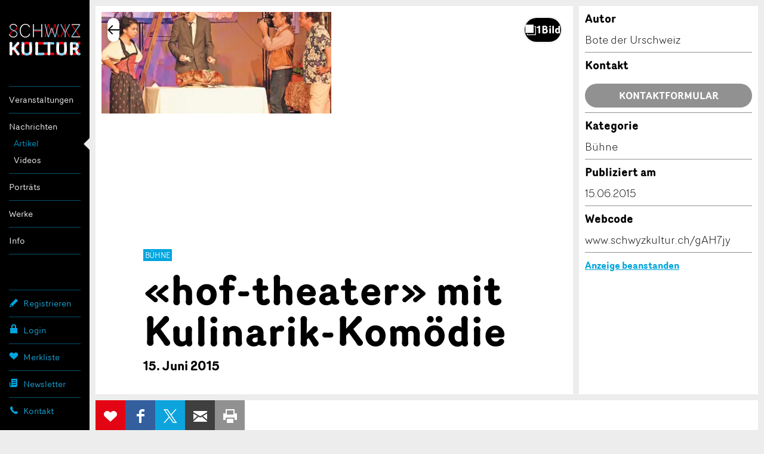

--- FILE ---
content_type: text/html; charset=utf-8
request_url: https://www.google.com/recaptcha/api2/anchor?ar=1&k=6Lf4nPQZAAAAADdCxqOiXeMC7IL3MbsL2eU2uwsh&co=aHR0cHM6Ly93d3cuc2Nod3l6a3VsdHVyLmNoOjQ0Mw..&hl=en&v=PoyoqOPhxBO7pBk68S4YbpHZ&size=invisible&anchor-ms=20000&execute-ms=30000&cb=aurt06895e7i
body_size: 48752
content:
<!DOCTYPE HTML><html dir="ltr" lang="en"><head><meta http-equiv="Content-Type" content="text/html; charset=UTF-8">
<meta http-equiv="X-UA-Compatible" content="IE=edge">
<title>reCAPTCHA</title>
<style type="text/css">
/* cyrillic-ext */
@font-face {
  font-family: 'Roboto';
  font-style: normal;
  font-weight: 400;
  font-stretch: 100%;
  src: url(//fonts.gstatic.com/s/roboto/v48/KFO7CnqEu92Fr1ME7kSn66aGLdTylUAMa3GUBHMdazTgWw.woff2) format('woff2');
  unicode-range: U+0460-052F, U+1C80-1C8A, U+20B4, U+2DE0-2DFF, U+A640-A69F, U+FE2E-FE2F;
}
/* cyrillic */
@font-face {
  font-family: 'Roboto';
  font-style: normal;
  font-weight: 400;
  font-stretch: 100%;
  src: url(//fonts.gstatic.com/s/roboto/v48/KFO7CnqEu92Fr1ME7kSn66aGLdTylUAMa3iUBHMdazTgWw.woff2) format('woff2');
  unicode-range: U+0301, U+0400-045F, U+0490-0491, U+04B0-04B1, U+2116;
}
/* greek-ext */
@font-face {
  font-family: 'Roboto';
  font-style: normal;
  font-weight: 400;
  font-stretch: 100%;
  src: url(//fonts.gstatic.com/s/roboto/v48/KFO7CnqEu92Fr1ME7kSn66aGLdTylUAMa3CUBHMdazTgWw.woff2) format('woff2');
  unicode-range: U+1F00-1FFF;
}
/* greek */
@font-face {
  font-family: 'Roboto';
  font-style: normal;
  font-weight: 400;
  font-stretch: 100%;
  src: url(//fonts.gstatic.com/s/roboto/v48/KFO7CnqEu92Fr1ME7kSn66aGLdTylUAMa3-UBHMdazTgWw.woff2) format('woff2');
  unicode-range: U+0370-0377, U+037A-037F, U+0384-038A, U+038C, U+038E-03A1, U+03A3-03FF;
}
/* math */
@font-face {
  font-family: 'Roboto';
  font-style: normal;
  font-weight: 400;
  font-stretch: 100%;
  src: url(//fonts.gstatic.com/s/roboto/v48/KFO7CnqEu92Fr1ME7kSn66aGLdTylUAMawCUBHMdazTgWw.woff2) format('woff2');
  unicode-range: U+0302-0303, U+0305, U+0307-0308, U+0310, U+0312, U+0315, U+031A, U+0326-0327, U+032C, U+032F-0330, U+0332-0333, U+0338, U+033A, U+0346, U+034D, U+0391-03A1, U+03A3-03A9, U+03B1-03C9, U+03D1, U+03D5-03D6, U+03F0-03F1, U+03F4-03F5, U+2016-2017, U+2034-2038, U+203C, U+2040, U+2043, U+2047, U+2050, U+2057, U+205F, U+2070-2071, U+2074-208E, U+2090-209C, U+20D0-20DC, U+20E1, U+20E5-20EF, U+2100-2112, U+2114-2115, U+2117-2121, U+2123-214F, U+2190, U+2192, U+2194-21AE, U+21B0-21E5, U+21F1-21F2, U+21F4-2211, U+2213-2214, U+2216-22FF, U+2308-230B, U+2310, U+2319, U+231C-2321, U+2336-237A, U+237C, U+2395, U+239B-23B7, U+23D0, U+23DC-23E1, U+2474-2475, U+25AF, U+25B3, U+25B7, U+25BD, U+25C1, U+25CA, U+25CC, U+25FB, U+266D-266F, U+27C0-27FF, U+2900-2AFF, U+2B0E-2B11, U+2B30-2B4C, U+2BFE, U+3030, U+FF5B, U+FF5D, U+1D400-1D7FF, U+1EE00-1EEFF;
}
/* symbols */
@font-face {
  font-family: 'Roboto';
  font-style: normal;
  font-weight: 400;
  font-stretch: 100%;
  src: url(//fonts.gstatic.com/s/roboto/v48/KFO7CnqEu92Fr1ME7kSn66aGLdTylUAMaxKUBHMdazTgWw.woff2) format('woff2');
  unicode-range: U+0001-000C, U+000E-001F, U+007F-009F, U+20DD-20E0, U+20E2-20E4, U+2150-218F, U+2190, U+2192, U+2194-2199, U+21AF, U+21E6-21F0, U+21F3, U+2218-2219, U+2299, U+22C4-22C6, U+2300-243F, U+2440-244A, U+2460-24FF, U+25A0-27BF, U+2800-28FF, U+2921-2922, U+2981, U+29BF, U+29EB, U+2B00-2BFF, U+4DC0-4DFF, U+FFF9-FFFB, U+10140-1018E, U+10190-1019C, U+101A0, U+101D0-101FD, U+102E0-102FB, U+10E60-10E7E, U+1D2C0-1D2D3, U+1D2E0-1D37F, U+1F000-1F0FF, U+1F100-1F1AD, U+1F1E6-1F1FF, U+1F30D-1F30F, U+1F315, U+1F31C, U+1F31E, U+1F320-1F32C, U+1F336, U+1F378, U+1F37D, U+1F382, U+1F393-1F39F, U+1F3A7-1F3A8, U+1F3AC-1F3AF, U+1F3C2, U+1F3C4-1F3C6, U+1F3CA-1F3CE, U+1F3D4-1F3E0, U+1F3ED, U+1F3F1-1F3F3, U+1F3F5-1F3F7, U+1F408, U+1F415, U+1F41F, U+1F426, U+1F43F, U+1F441-1F442, U+1F444, U+1F446-1F449, U+1F44C-1F44E, U+1F453, U+1F46A, U+1F47D, U+1F4A3, U+1F4B0, U+1F4B3, U+1F4B9, U+1F4BB, U+1F4BF, U+1F4C8-1F4CB, U+1F4D6, U+1F4DA, U+1F4DF, U+1F4E3-1F4E6, U+1F4EA-1F4ED, U+1F4F7, U+1F4F9-1F4FB, U+1F4FD-1F4FE, U+1F503, U+1F507-1F50B, U+1F50D, U+1F512-1F513, U+1F53E-1F54A, U+1F54F-1F5FA, U+1F610, U+1F650-1F67F, U+1F687, U+1F68D, U+1F691, U+1F694, U+1F698, U+1F6AD, U+1F6B2, U+1F6B9-1F6BA, U+1F6BC, U+1F6C6-1F6CF, U+1F6D3-1F6D7, U+1F6E0-1F6EA, U+1F6F0-1F6F3, U+1F6F7-1F6FC, U+1F700-1F7FF, U+1F800-1F80B, U+1F810-1F847, U+1F850-1F859, U+1F860-1F887, U+1F890-1F8AD, U+1F8B0-1F8BB, U+1F8C0-1F8C1, U+1F900-1F90B, U+1F93B, U+1F946, U+1F984, U+1F996, U+1F9E9, U+1FA00-1FA6F, U+1FA70-1FA7C, U+1FA80-1FA89, U+1FA8F-1FAC6, U+1FACE-1FADC, U+1FADF-1FAE9, U+1FAF0-1FAF8, U+1FB00-1FBFF;
}
/* vietnamese */
@font-face {
  font-family: 'Roboto';
  font-style: normal;
  font-weight: 400;
  font-stretch: 100%;
  src: url(//fonts.gstatic.com/s/roboto/v48/KFO7CnqEu92Fr1ME7kSn66aGLdTylUAMa3OUBHMdazTgWw.woff2) format('woff2');
  unicode-range: U+0102-0103, U+0110-0111, U+0128-0129, U+0168-0169, U+01A0-01A1, U+01AF-01B0, U+0300-0301, U+0303-0304, U+0308-0309, U+0323, U+0329, U+1EA0-1EF9, U+20AB;
}
/* latin-ext */
@font-face {
  font-family: 'Roboto';
  font-style: normal;
  font-weight: 400;
  font-stretch: 100%;
  src: url(//fonts.gstatic.com/s/roboto/v48/KFO7CnqEu92Fr1ME7kSn66aGLdTylUAMa3KUBHMdazTgWw.woff2) format('woff2');
  unicode-range: U+0100-02BA, U+02BD-02C5, U+02C7-02CC, U+02CE-02D7, U+02DD-02FF, U+0304, U+0308, U+0329, U+1D00-1DBF, U+1E00-1E9F, U+1EF2-1EFF, U+2020, U+20A0-20AB, U+20AD-20C0, U+2113, U+2C60-2C7F, U+A720-A7FF;
}
/* latin */
@font-face {
  font-family: 'Roboto';
  font-style: normal;
  font-weight: 400;
  font-stretch: 100%;
  src: url(//fonts.gstatic.com/s/roboto/v48/KFO7CnqEu92Fr1ME7kSn66aGLdTylUAMa3yUBHMdazQ.woff2) format('woff2');
  unicode-range: U+0000-00FF, U+0131, U+0152-0153, U+02BB-02BC, U+02C6, U+02DA, U+02DC, U+0304, U+0308, U+0329, U+2000-206F, U+20AC, U+2122, U+2191, U+2193, U+2212, U+2215, U+FEFF, U+FFFD;
}
/* cyrillic-ext */
@font-face {
  font-family: 'Roboto';
  font-style: normal;
  font-weight: 500;
  font-stretch: 100%;
  src: url(//fonts.gstatic.com/s/roboto/v48/KFO7CnqEu92Fr1ME7kSn66aGLdTylUAMa3GUBHMdazTgWw.woff2) format('woff2');
  unicode-range: U+0460-052F, U+1C80-1C8A, U+20B4, U+2DE0-2DFF, U+A640-A69F, U+FE2E-FE2F;
}
/* cyrillic */
@font-face {
  font-family: 'Roboto';
  font-style: normal;
  font-weight: 500;
  font-stretch: 100%;
  src: url(//fonts.gstatic.com/s/roboto/v48/KFO7CnqEu92Fr1ME7kSn66aGLdTylUAMa3iUBHMdazTgWw.woff2) format('woff2');
  unicode-range: U+0301, U+0400-045F, U+0490-0491, U+04B0-04B1, U+2116;
}
/* greek-ext */
@font-face {
  font-family: 'Roboto';
  font-style: normal;
  font-weight: 500;
  font-stretch: 100%;
  src: url(//fonts.gstatic.com/s/roboto/v48/KFO7CnqEu92Fr1ME7kSn66aGLdTylUAMa3CUBHMdazTgWw.woff2) format('woff2');
  unicode-range: U+1F00-1FFF;
}
/* greek */
@font-face {
  font-family: 'Roboto';
  font-style: normal;
  font-weight: 500;
  font-stretch: 100%;
  src: url(//fonts.gstatic.com/s/roboto/v48/KFO7CnqEu92Fr1ME7kSn66aGLdTylUAMa3-UBHMdazTgWw.woff2) format('woff2');
  unicode-range: U+0370-0377, U+037A-037F, U+0384-038A, U+038C, U+038E-03A1, U+03A3-03FF;
}
/* math */
@font-face {
  font-family: 'Roboto';
  font-style: normal;
  font-weight: 500;
  font-stretch: 100%;
  src: url(//fonts.gstatic.com/s/roboto/v48/KFO7CnqEu92Fr1ME7kSn66aGLdTylUAMawCUBHMdazTgWw.woff2) format('woff2');
  unicode-range: U+0302-0303, U+0305, U+0307-0308, U+0310, U+0312, U+0315, U+031A, U+0326-0327, U+032C, U+032F-0330, U+0332-0333, U+0338, U+033A, U+0346, U+034D, U+0391-03A1, U+03A3-03A9, U+03B1-03C9, U+03D1, U+03D5-03D6, U+03F0-03F1, U+03F4-03F5, U+2016-2017, U+2034-2038, U+203C, U+2040, U+2043, U+2047, U+2050, U+2057, U+205F, U+2070-2071, U+2074-208E, U+2090-209C, U+20D0-20DC, U+20E1, U+20E5-20EF, U+2100-2112, U+2114-2115, U+2117-2121, U+2123-214F, U+2190, U+2192, U+2194-21AE, U+21B0-21E5, U+21F1-21F2, U+21F4-2211, U+2213-2214, U+2216-22FF, U+2308-230B, U+2310, U+2319, U+231C-2321, U+2336-237A, U+237C, U+2395, U+239B-23B7, U+23D0, U+23DC-23E1, U+2474-2475, U+25AF, U+25B3, U+25B7, U+25BD, U+25C1, U+25CA, U+25CC, U+25FB, U+266D-266F, U+27C0-27FF, U+2900-2AFF, U+2B0E-2B11, U+2B30-2B4C, U+2BFE, U+3030, U+FF5B, U+FF5D, U+1D400-1D7FF, U+1EE00-1EEFF;
}
/* symbols */
@font-face {
  font-family: 'Roboto';
  font-style: normal;
  font-weight: 500;
  font-stretch: 100%;
  src: url(//fonts.gstatic.com/s/roboto/v48/KFO7CnqEu92Fr1ME7kSn66aGLdTylUAMaxKUBHMdazTgWw.woff2) format('woff2');
  unicode-range: U+0001-000C, U+000E-001F, U+007F-009F, U+20DD-20E0, U+20E2-20E4, U+2150-218F, U+2190, U+2192, U+2194-2199, U+21AF, U+21E6-21F0, U+21F3, U+2218-2219, U+2299, U+22C4-22C6, U+2300-243F, U+2440-244A, U+2460-24FF, U+25A0-27BF, U+2800-28FF, U+2921-2922, U+2981, U+29BF, U+29EB, U+2B00-2BFF, U+4DC0-4DFF, U+FFF9-FFFB, U+10140-1018E, U+10190-1019C, U+101A0, U+101D0-101FD, U+102E0-102FB, U+10E60-10E7E, U+1D2C0-1D2D3, U+1D2E0-1D37F, U+1F000-1F0FF, U+1F100-1F1AD, U+1F1E6-1F1FF, U+1F30D-1F30F, U+1F315, U+1F31C, U+1F31E, U+1F320-1F32C, U+1F336, U+1F378, U+1F37D, U+1F382, U+1F393-1F39F, U+1F3A7-1F3A8, U+1F3AC-1F3AF, U+1F3C2, U+1F3C4-1F3C6, U+1F3CA-1F3CE, U+1F3D4-1F3E0, U+1F3ED, U+1F3F1-1F3F3, U+1F3F5-1F3F7, U+1F408, U+1F415, U+1F41F, U+1F426, U+1F43F, U+1F441-1F442, U+1F444, U+1F446-1F449, U+1F44C-1F44E, U+1F453, U+1F46A, U+1F47D, U+1F4A3, U+1F4B0, U+1F4B3, U+1F4B9, U+1F4BB, U+1F4BF, U+1F4C8-1F4CB, U+1F4D6, U+1F4DA, U+1F4DF, U+1F4E3-1F4E6, U+1F4EA-1F4ED, U+1F4F7, U+1F4F9-1F4FB, U+1F4FD-1F4FE, U+1F503, U+1F507-1F50B, U+1F50D, U+1F512-1F513, U+1F53E-1F54A, U+1F54F-1F5FA, U+1F610, U+1F650-1F67F, U+1F687, U+1F68D, U+1F691, U+1F694, U+1F698, U+1F6AD, U+1F6B2, U+1F6B9-1F6BA, U+1F6BC, U+1F6C6-1F6CF, U+1F6D3-1F6D7, U+1F6E0-1F6EA, U+1F6F0-1F6F3, U+1F6F7-1F6FC, U+1F700-1F7FF, U+1F800-1F80B, U+1F810-1F847, U+1F850-1F859, U+1F860-1F887, U+1F890-1F8AD, U+1F8B0-1F8BB, U+1F8C0-1F8C1, U+1F900-1F90B, U+1F93B, U+1F946, U+1F984, U+1F996, U+1F9E9, U+1FA00-1FA6F, U+1FA70-1FA7C, U+1FA80-1FA89, U+1FA8F-1FAC6, U+1FACE-1FADC, U+1FADF-1FAE9, U+1FAF0-1FAF8, U+1FB00-1FBFF;
}
/* vietnamese */
@font-face {
  font-family: 'Roboto';
  font-style: normal;
  font-weight: 500;
  font-stretch: 100%;
  src: url(//fonts.gstatic.com/s/roboto/v48/KFO7CnqEu92Fr1ME7kSn66aGLdTylUAMa3OUBHMdazTgWw.woff2) format('woff2');
  unicode-range: U+0102-0103, U+0110-0111, U+0128-0129, U+0168-0169, U+01A0-01A1, U+01AF-01B0, U+0300-0301, U+0303-0304, U+0308-0309, U+0323, U+0329, U+1EA0-1EF9, U+20AB;
}
/* latin-ext */
@font-face {
  font-family: 'Roboto';
  font-style: normal;
  font-weight: 500;
  font-stretch: 100%;
  src: url(//fonts.gstatic.com/s/roboto/v48/KFO7CnqEu92Fr1ME7kSn66aGLdTylUAMa3KUBHMdazTgWw.woff2) format('woff2');
  unicode-range: U+0100-02BA, U+02BD-02C5, U+02C7-02CC, U+02CE-02D7, U+02DD-02FF, U+0304, U+0308, U+0329, U+1D00-1DBF, U+1E00-1E9F, U+1EF2-1EFF, U+2020, U+20A0-20AB, U+20AD-20C0, U+2113, U+2C60-2C7F, U+A720-A7FF;
}
/* latin */
@font-face {
  font-family: 'Roboto';
  font-style: normal;
  font-weight: 500;
  font-stretch: 100%;
  src: url(//fonts.gstatic.com/s/roboto/v48/KFO7CnqEu92Fr1ME7kSn66aGLdTylUAMa3yUBHMdazQ.woff2) format('woff2');
  unicode-range: U+0000-00FF, U+0131, U+0152-0153, U+02BB-02BC, U+02C6, U+02DA, U+02DC, U+0304, U+0308, U+0329, U+2000-206F, U+20AC, U+2122, U+2191, U+2193, U+2212, U+2215, U+FEFF, U+FFFD;
}
/* cyrillic-ext */
@font-face {
  font-family: 'Roboto';
  font-style: normal;
  font-weight: 900;
  font-stretch: 100%;
  src: url(//fonts.gstatic.com/s/roboto/v48/KFO7CnqEu92Fr1ME7kSn66aGLdTylUAMa3GUBHMdazTgWw.woff2) format('woff2');
  unicode-range: U+0460-052F, U+1C80-1C8A, U+20B4, U+2DE0-2DFF, U+A640-A69F, U+FE2E-FE2F;
}
/* cyrillic */
@font-face {
  font-family: 'Roboto';
  font-style: normal;
  font-weight: 900;
  font-stretch: 100%;
  src: url(//fonts.gstatic.com/s/roboto/v48/KFO7CnqEu92Fr1ME7kSn66aGLdTylUAMa3iUBHMdazTgWw.woff2) format('woff2');
  unicode-range: U+0301, U+0400-045F, U+0490-0491, U+04B0-04B1, U+2116;
}
/* greek-ext */
@font-face {
  font-family: 'Roboto';
  font-style: normal;
  font-weight: 900;
  font-stretch: 100%;
  src: url(//fonts.gstatic.com/s/roboto/v48/KFO7CnqEu92Fr1ME7kSn66aGLdTylUAMa3CUBHMdazTgWw.woff2) format('woff2');
  unicode-range: U+1F00-1FFF;
}
/* greek */
@font-face {
  font-family: 'Roboto';
  font-style: normal;
  font-weight: 900;
  font-stretch: 100%;
  src: url(//fonts.gstatic.com/s/roboto/v48/KFO7CnqEu92Fr1ME7kSn66aGLdTylUAMa3-UBHMdazTgWw.woff2) format('woff2');
  unicode-range: U+0370-0377, U+037A-037F, U+0384-038A, U+038C, U+038E-03A1, U+03A3-03FF;
}
/* math */
@font-face {
  font-family: 'Roboto';
  font-style: normal;
  font-weight: 900;
  font-stretch: 100%;
  src: url(//fonts.gstatic.com/s/roboto/v48/KFO7CnqEu92Fr1ME7kSn66aGLdTylUAMawCUBHMdazTgWw.woff2) format('woff2');
  unicode-range: U+0302-0303, U+0305, U+0307-0308, U+0310, U+0312, U+0315, U+031A, U+0326-0327, U+032C, U+032F-0330, U+0332-0333, U+0338, U+033A, U+0346, U+034D, U+0391-03A1, U+03A3-03A9, U+03B1-03C9, U+03D1, U+03D5-03D6, U+03F0-03F1, U+03F4-03F5, U+2016-2017, U+2034-2038, U+203C, U+2040, U+2043, U+2047, U+2050, U+2057, U+205F, U+2070-2071, U+2074-208E, U+2090-209C, U+20D0-20DC, U+20E1, U+20E5-20EF, U+2100-2112, U+2114-2115, U+2117-2121, U+2123-214F, U+2190, U+2192, U+2194-21AE, U+21B0-21E5, U+21F1-21F2, U+21F4-2211, U+2213-2214, U+2216-22FF, U+2308-230B, U+2310, U+2319, U+231C-2321, U+2336-237A, U+237C, U+2395, U+239B-23B7, U+23D0, U+23DC-23E1, U+2474-2475, U+25AF, U+25B3, U+25B7, U+25BD, U+25C1, U+25CA, U+25CC, U+25FB, U+266D-266F, U+27C0-27FF, U+2900-2AFF, U+2B0E-2B11, U+2B30-2B4C, U+2BFE, U+3030, U+FF5B, U+FF5D, U+1D400-1D7FF, U+1EE00-1EEFF;
}
/* symbols */
@font-face {
  font-family: 'Roboto';
  font-style: normal;
  font-weight: 900;
  font-stretch: 100%;
  src: url(//fonts.gstatic.com/s/roboto/v48/KFO7CnqEu92Fr1ME7kSn66aGLdTylUAMaxKUBHMdazTgWw.woff2) format('woff2');
  unicode-range: U+0001-000C, U+000E-001F, U+007F-009F, U+20DD-20E0, U+20E2-20E4, U+2150-218F, U+2190, U+2192, U+2194-2199, U+21AF, U+21E6-21F0, U+21F3, U+2218-2219, U+2299, U+22C4-22C6, U+2300-243F, U+2440-244A, U+2460-24FF, U+25A0-27BF, U+2800-28FF, U+2921-2922, U+2981, U+29BF, U+29EB, U+2B00-2BFF, U+4DC0-4DFF, U+FFF9-FFFB, U+10140-1018E, U+10190-1019C, U+101A0, U+101D0-101FD, U+102E0-102FB, U+10E60-10E7E, U+1D2C0-1D2D3, U+1D2E0-1D37F, U+1F000-1F0FF, U+1F100-1F1AD, U+1F1E6-1F1FF, U+1F30D-1F30F, U+1F315, U+1F31C, U+1F31E, U+1F320-1F32C, U+1F336, U+1F378, U+1F37D, U+1F382, U+1F393-1F39F, U+1F3A7-1F3A8, U+1F3AC-1F3AF, U+1F3C2, U+1F3C4-1F3C6, U+1F3CA-1F3CE, U+1F3D4-1F3E0, U+1F3ED, U+1F3F1-1F3F3, U+1F3F5-1F3F7, U+1F408, U+1F415, U+1F41F, U+1F426, U+1F43F, U+1F441-1F442, U+1F444, U+1F446-1F449, U+1F44C-1F44E, U+1F453, U+1F46A, U+1F47D, U+1F4A3, U+1F4B0, U+1F4B3, U+1F4B9, U+1F4BB, U+1F4BF, U+1F4C8-1F4CB, U+1F4D6, U+1F4DA, U+1F4DF, U+1F4E3-1F4E6, U+1F4EA-1F4ED, U+1F4F7, U+1F4F9-1F4FB, U+1F4FD-1F4FE, U+1F503, U+1F507-1F50B, U+1F50D, U+1F512-1F513, U+1F53E-1F54A, U+1F54F-1F5FA, U+1F610, U+1F650-1F67F, U+1F687, U+1F68D, U+1F691, U+1F694, U+1F698, U+1F6AD, U+1F6B2, U+1F6B9-1F6BA, U+1F6BC, U+1F6C6-1F6CF, U+1F6D3-1F6D7, U+1F6E0-1F6EA, U+1F6F0-1F6F3, U+1F6F7-1F6FC, U+1F700-1F7FF, U+1F800-1F80B, U+1F810-1F847, U+1F850-1F859, U+1F860-1F887, U+1F890-1F8AD, U+1F8B0-1F8BB, U+1F8C0-1F8C1, U+1F900-1F90B, U+1F93B, U+1F946, U+1F984, U+1F996, U+1F9E9, U+1FA00-1FA6F, U+1FA70-1FA7C, U+1FA80-1FA89, U+1FA8F-1FAC6, U+1FACE-1FADC, U+1FADF-1FAE9, U+1FAF0-1FAF8, U+1FB00-1FBFF;
}
/* vietnamese */
@font-face {
  font-family: 'Roboto';
  font-style: normal;
  font-weight: 900;
  font-stretch: 100%;
  src: url(//fonts.gstatic.com/s/roboto/v48/KFO7CnqEu92Fr1ME7kSn66aGLdTylUAMa3OUBHMdazTgWw.woff2) format('woff2');
  unicode-range: U+0102-0103, U+0110-0111, U+0128-0129, U+0168-0169, U+01A0-01A1, U+01AF-01B0, U+0300-0301, U+0303-0304, U+0308-0309, U+0323, U+0329, U+1EA0-1EF9, U+20AB;
}
/* latin-ext */
@font-face {
  font-family: 'Roboto';
  font-style: normal;
  font-weight: 900;
  font-stretch: 100%;
  src: url(//fonts.gstatic.com/s/roboto/v48/KFO7CnqEu92Fr1ME7kSn66aGLdTylUAMa3KUBHMdazTgWw.woff2) format('woff2');
  unicode-range: U+0100-02BA, U+02BD-02C5, U+02C7-02CC, U+02CE-02D7, U+02DD-02FF, U+0304, U+0308, U+0329, U+1D00-1DBF, U+1E00-1E9F, U+1EF2-1EFF, U+2020, U+20A0-20AB, U+20AD-20C0, U+2113, U+2C60-2C7F, U+A720-A7FF;
}
/* latin */
@font-face {
  font-family: 'Roboto';
  font-style: normal;
  font-weight: 900;
  font-stretch: 100%;
  src: url(//fonts.gstatic.com/s/roboto/v48/KFO7CnqEu92Fr1ME7kSn66aGLdTylUAMa3yUBHMdazQ.woff2) format('woff2');
  unicode-range: U+0000-00FF, U+0131, U+0152-0153, U+02BB-02BC, U+02C6, U+02DA, U+02DC, U+0304, U+0308, U+0329, U+2000-206F, U+20AC, U+2122, U+2191, U+2193, U+2212, U+2215, U+FEFF, U+FFFD;
}

</style>
<link rel="stylesheet" type="text/css" href="https://www.gstatic.com/recaptcha/releases/PoyoqOPhxBO7pBk68S4YbpHZ/styles__ltr.css">
<script nonce="btYAF_YliF0BwWV9c1s8zg" type="text/javascript">window['__recaptcha_api'] = 'https://www.google.com/recaptcha/api2/';</script>
<script type="text/javascript" src="https://www.gstatic.com/recaptcha/releases/PoyoqOPhxBO7pBk68S4YbpHZ/recaptcha__en.js" nonce="btYAF_YliF0BwWV9c1s8zg">
      
    </script></head>
<body><div id="rc-anchor-alert" class="rc-anchor-alert"></div>
<input type="hidden" id="recaptcha-token" value="[base64]">
<script type="text/javascript" nonce="btYAF_YliF0BwWV9c1s8zg">
      recaptcha.anchor.Main.init("[\x22ainput\x22,[\x22bgdata\x22,\x22\x22,\[base64]/[base64]/[base64]/KE4oMTI0LHYsdi5HKSxMWihsLHYpKTpOKDEyNCx2LGwpLFYpLHYpLFQpKSxGKDE3MSx2KX0scjc9ZnVuY3Rpb24obCl7cmV0dXJuIGx9LEM9ZnVuY3Rpb24obCxWLHYpe04odixsLFYpLFZbYWtdPTI3OTZ9LG49ZnVuY3Rpb24obCxWKXtWLlg9KChWLlg/[base64]/[base64]/[base64]/[base64]/[base64]/[base64]/[base64]/[base64]/[base64]/[base64]/[base64]\\u003d\x22,\[base64]\\u003d\\u003d\x22,\x22IsKEED8uw5DCunNRwpgvwq9PHVdNSEfDkMOlwpRPVzh2w7HCuAHDqD7DkRgBGlVKESQRwoBJw7PCqsOcwqTCkcKra8Oww4kFwqkJwr8BwqPDhsOXwozDssKzIMKJLigrT2Bra8OEw4lLw4cywoMewpTCkzIrWEJaTsK/H8KlZULCnMOWQ2BkwoHCjsOzwrLCkmPDm3fCisOnwr/CpMKVw6shwo3Dn8Osw77CrgtnHMKOwqbDvsKLw4IkRsOdw4PClcOjwqQ9AMOBDDzCp2s8wrzCt8OgGFvDqxlIw7x/QSRceUDCsMOETBEnw5dmwqQ2cDB3dFU6w6LDhMKcwrFMwrI5Imc7YcKsGDxsPcKIwrfCkcKpd8OcYcO6w7bCusK1KMO1DMK+w4MrwqQgwo7CpcKDw7oxwqBkw4DDlcKSF8KfScK7WSjDhMKow5QxBFbClsOQEEPDmybDpUvCp2wBTxvCtwTDvHlNKnh3V8OMYMO/w5J4BkHCuwtKCcKifjVgwrsXw5TDtMK4IsKYwqLCssKPw4NGw7hKGMKmN2/DlsOCUcO3w6LDkQnChcOGwr0iCsO7PirCgsOcGnhwN8OWw7rCiT7Dk8OEFHoiwofDqkvCtcOIwqzDncOfYQbDusK9wqDCrFfCgEIMw5nDocK3wqoBw6kKwrzCg8KzwqbDvWHDoMKNwonDoUhlwrhfw4U1w4nDlMK7XsKRw64qPMOcW8KeTB/[base64]/[base64]/w7cUOGTCsMOTwoLCjcOhwp/[base64]/[base64]/CsijCoyzDj2JNw51FKkwkNQLDq8O1K8O9wrsWNhViUSPDq8KWa3lLa2MVSsO5eMKTJwdaQjTCg8KYdsKnahxwcgsLWDAew67DjDl/UMK6wr7CrnTCsCp0wpwlw6ktQVBGw4PDn3nCl2jCg8Krw70awpc0bMOjwqoOwqPCo8OwZnHCiMOgb8KKNMKxw57DhMOXw5HCpx/DiDctISHCkgdQXX/Cn8OQw78wwpnDt8KAwpDDjSI4wqsMEHDDu3UBwpjDuhjDqUN8wpzDjmbDmBvCqsK4w6YYR8KGaMK5wo/Dt8OPalggw4/CrcOhAhNGMsOyNjbDgCZXw7rDv0IBacOtw7oPCh7CnidLwozDlMKWwrUJwoAXw7PDucO8w71SJ0PDq0Fwwo43w67DrsOlK8KVwqLDsMOrLBJawp89XsKIWknDnGpxaEjCu8K5C3LDv8KjwqPCkBNQwqDCg8OLwqI/w6nCpsKKwoXCkMOZacKEOBMcFcO/[base64]/Chn7CncKAe8OLQy3CucO3H8KcesOCFSnCusOJwpTDl3V/AcO3OMKyw6DDtRnDrcOTwrjCosK9QMKYw6TCtsOIw6/DmiskNcKDSsOMJS0RRMOPYirDvy3Do8K8UMKvZsKiwrbCo8KBLAbChcKXwojCuQcVw4vDokYZXsO+agR5wr/[base64]/Ds0QhAcK0JS1IWMKvwqg6w4nDnSzDlXVwGljDt8KVwqUowrvCh2LCs8KiwpFow4B7fzXCoDtGwrHCgsK/[base64]/Dl8O8TcKNFsOCwpgjwqAPwp/CoVxoJMOswocSfsOgw7DCncO6EMOOQzjCk8K+JSrCvcOkXsO6w6rDi1rCvsO9w4PCjG7ChgvCqXPDgTM1wpYgw5k2acOTwqF3elJjwq/Dpi/[base64]/[base64]/[base64]/[base64]/CnHEhw49nwrAEw7bCgEHCjMOqeX0DBMKmO0RTHWbCpkhxAcOLw6tqTcOid2/Cp2ExJDHDi8Kmw6nCn8K1w57Di1HDl8KNWHPCsMO5w4PDh8KJw7RsCX46w6BYIMKGwrY9w48rD8KyMT7CpcKdw43DmsOXwqfDuSdZw6wGEcOqwq7DoQbDjcOZDcOow6dhw687w6V3w4hDWXrDkUwLw6sGQ8O5w6R2H8KaQsOFbSkew6/CqynCp2vDnHTDl0TCmVzDrV4qDAvCgEnDpVxLVcKpwrUNwpVXwoE/woxuw5hcesK8CBrDjVJRCMKCw70EViZpwqZRE8KCw7RjwpHChcK7wr4bBsOxwoMQSMKQwq/DtMKKw4XCqC5bw4DCqTElDsKHM8KcVMKqw5RZw6giw4ZdQHLCjcOtJynCpsKDKGJ4w4fDvTMDWhPCiMOPw6IEwrU2TFBwccKVwqXDl3zDi8OdaMKLXsKfBcO5PVTCicOGw47Dn3APw63DkcKHwrXDgRx8wr7Dj8KDw6dRw5BLwqfDswM4CV/Cm8OhWcORw4sGw67CnRTCqFY2w4Bcw7jCkSzDhClpD8OHHnPDuMKTARLCpCM8PsKnwqXDjMK6bcKZCXd8w459IsKCw6LDhsKxw6LDh8KcABgXwrDDnzBSJ8OLw6vCuQc1DTXDrcK5wrs5w6fDrnFsIMKXwrLCtDXDt29zwoLDmsOpw7PCvsOxwrlRfcOjcAc/e8O+ZnNiHxtfw6vDpSZgwq5CwrRJw5XDgyt6wofCrhwdwrZdwoN3ewjDrcKvw6howqR1YgdAw4M6wqjDhsKdZBx2DzXCkWPCicKTwpvDghgQwoA0w7HDsTvDvMOJw5fCv1xVw5Ziw68/dsOmwoXDohTDmFEfSlFmwrfCjxDDvBHDhBV/woDDigrCjRpswqo5w4bCvC7DusKsKMK9w4rCiMK3w5weFBdPw59RJMKLwqrCqEXCg8Kqw4xLwp7CrsK/wpDChRlewoTDlg5sEcO7ag5QwofDqcOawrbDnStzIsO6KcORwp4DesOCbWx6w5V/V8ORw7V5w6Qzw43Cu04Hw7vCg8Kew7zCn8KxJmAvEcOMGhfDq13DkQZawqPCnMKnwq7DlwfDhMKiBQjDv8KDwqnClsOuaS3CpGXCm3U1w7rDksOvAsKBAMK1woUCw4nDscODwqZVwqLCpcKaw6rChGLDvlNkV8O/wp9PA3HCiMKxw6TCh8Oxw7DCvlbCocO8w7XCshbDh8Oow6/[base64]/[base64]/DoWYowo7CicKNf1BrwqfDk8OOZcOUHCzDlCHCnRECw5duYj3Co8Ogw4oIZXHDqB/CocOhNF7DpcKTCR94MsK2MEM3wpzDssOhbFsiw7N3awQaw6AxHFLDvcKNwqY/[base64]/Cm8KXSMK6wqoew4XDg8O7OAnCiUjCn3DCsWDDocOBTMKwKcKabUzCv8KQw5fCnsKKY8KMw5/CpsOCUcK/R8KYHsOtw5h7bsOvAcO4w4DDjcKawpwewqRfwockw50Rw67DpMKLw4vCh8K6aiBqFAVISGJzwoMgw4HDicOqwrHCqkXCq8OvQiwkw5RpC1Qpw6N3SlXDmg/[base64]/fsOSWcOVWcKVw6RYw4xXwrNOwpUbw5kRezgvRn9awoVJTBjDicOMw6A5wo3DuHbDrQDChsOkw6TCgTTDjcOzZ8Kew6sqwrjChXZgAhI3JcKTHDsuGMO3LcK9XSLChD7DgcKsIkppwpI2w5FAwrnCgcOqXHQJa8KNw6nCgSjDlg/Cr8KhwqTCqnFTaAgtwoJ7wobCuXbDgE7CnBlKwqvChVnDikrDgy/[base64]/Dsg9BE3t2dDVIZ0Zqw6dWBAHDvVPDqsKmw6/CunEdbWzDkhgmf2bCm8O/w7MGSsKQd0cUwqFSUXhlw57DtcOJw7rDuCIJwoFvVhYwwr9Vw4TCrRdWwr5pNcKVwoPCocKRw504w6p6PcOFwqrCpsKcO8O8wpvDmH7DhAjCh8OvwrnDvDw1HwB+woHDuGHDhcKSEgnCgg1hw57DtSLCjCFHw4p6wpLDssOQwphKwojCvlLDp8OBwoBnESg/wqw2ccK6w5rCvE7DmWXCmQTCsMOKw7VRwovDh8K1wp/[base64]/C8KIUsKhGMKqw5xXf8OPPkEGVsKgw6XCm8O7w6HCgcKdw6zChcOFOxlnORHCusOwCk5SdBIfZjZew7bDtsKLB1fCqsOAMEnDhFhEwrAzw4vCs8Knw5daAMKlwpMVWF7CtcOkw5FDAQTDh1xdw5bCisOVw4/[base64]/dy7Cqz8Hw4nDhcOKw6/DnwTDnEXCnMKdw6Enwp7DoEUuX8Onw7k/w7DCrT7DqBTDhsOAw6LCpT/CtMOjw4DDk2vDs8K9woLCn8KLwrPDlQMsWcOkw4sKw6fCmcOBW27DscOOVnnDkBLDnAUcw67DrBDDgi7DscKeFh3CicKDw69cecKKNwMxOC/Dsnoewpl3JDHDuETDqMOIw6J3wp1Ow7lRH8OHwoRRM8K/w6wBdT8Aw7HDkcO/B8OOaiYhwr5sQcKMwr94OSU4w5fDm8OZw6k/V0fDmcOwMcOkwrHCvMKnw4HDlDjCiMK4KSTDsEjChWDDmh57JMK3wr3ChQ3CuD03TBTDrDQYw47CpcO5eEIkwpJSw4wUwoLDssKKwqpDwo9xwp7DgMKufsOBW8KCYsKpwpTChcKBwoMQY8O1dVx7w6vCkcKgUgAgWXpjOmtdw6DCh0sRQwMYTT/DhG/DmCXCjVspwqnDmxkGw4TCnwbDgcKdw5hHalIYNsO3ekzCpsKfw5ArawzCoVR0w67Dl8KvccOrI27Dsw0Xwr02wq07IMOJdcOSw4PCtMOowp5gMS5UNHzDsgDCpQvDjcO7wosZEMO8w5vDjyxoNmPCpFPDpcK5w7/DuhBHw6vCnsKGD8OfN2YQw6bCiHk/wqYxfcOIwrTDs3jCjcKfwo5xI8Ocw4/[base64]/[base64]/Cr8OPbsOawojDoWNmXMKTX21rb8KDwoApVDbDjMO3w70JaDN/wpFBMsOswrYdOMOswq/[base64]/[base64]/CicKLFDzCkFLCti8gwq/DhidqBMOkUQBFYEdgwrzCk8KTC1JJVC3CosKIwrRzw5fDncOob8OPG8KIw5rCk11MPV7CsBYywpBsw5TDssOrS2hSwrPCmlFSw6fCqcOQS8OqdcKOVQRrw4PDqDTCkwbChX52QMKIw4V+QgUEwrdpZhTCgAwxdMKJwpzCiB9zw5XCoznCgsKbwrHDhzXCoMK6H8KRw7/CsTzCl8OSwpTCuWrChAtPwrsEwp8XHlXCnMO/w7zDscOuUMOBGHXCnMOJfyk3w5klbTXDlwnCrlYXMMOFaUXDt3nCvMKXwpjCh8KYeU0MwrzDqMO8woEWw70Rw7XDgT7Cg8KIw5pMw7Blw5RKwpZGP8KoNXPDtsOmwqfCosOFOsOew7nDoHI/[base64]/CgmfDi8OJBSTDvW7DmMOCwrMWe1g3bBzCk8O+WMKhWcOgfcO6w7YlwqTDssOCJMO9wqRmN8KKAmDCkGRcwrLCrMKCwpsrw5TCssO5wr8qU8K7SsK4OcKBc8OeJy/DlS1Aw7JkwojDkyxVwq3CqMOjwoLDtxtLeMO7w4ZIVGx0w5Ffw6YLPsOcTMKgw6/[base64]/CpcOkw555f8K4wqrDlsKpwq/Cqz41w5F/fg54Z1pcw6hMwrtRwoxWFMKjPcOmw4LDmxtlJ8OUwpjCiMODPwJPw63DokDCsVjDuRjCn8KzRxN7F8O7ZsOKw4xqw5LCh1rCisOHwrDCvMKVw4lfX2kZecOvAH7CiMOlHHsFw7sxw7LCtsOFw7/DpMORwpvChGomw6vCk8KswrBHwr/Dhh9Awr3Do8KJwpd5wr0rIsKfNcOzw6nDrGB0WCBkwovDqsK7wp/Dr27DnVLDswjCtVPCvTrDuQ0+woQFfRXCi8Kewp/CucKewqE/OnfClMOHw5fDs2wMecKqw57DoidWwrUrN14Bw50XNk/CmWZsw4dRCRZYw57CgwU7w6tONcK6KAPDmVjDgsOLw6PDtsOcbsKdwp8WwofCkcKtw612B8O6wprChsK3BcOtWRXCj8KVByfDvRV5McK7w4TCg8O8Q8OSNsODwo/DnljCuhrCtT/CozPDgMORGGVTwpdKw6PCv8KkennCuWTCgwdzwrrCqMKpb8KBwqclwqBkwq7CmMKPTsO+VB/[base64]/w47CskMPwqfCgMOGScOOdsOvw6/ChkZzbyXCuyUEwoo0ZC3CuU0jwqXCg8O/emE/w51cwrxbw7gcw54rc8O1QsObw7BywqcxHDXDsEIIG8OPwpLDoC5+wpAdwpvDssODEsKuFsO0GUo+wpE4w4rCrcOqY8OdCk9uKsOsRCDCpW/Dj3jDkMKCRcO2w7o1GcO4w5/DvkYzwrnCisOAc8OwwpjCvFbDkWByw70XwoMJw6R9w6o1w5dLZcOlZcK4w73DhsOHLsK0NiDDiic0QcKpwoHDncOlw7JOFcOBAcOuwoPDisO6KE51wrDCkVfDpcKbAMOUwo/CqzrCkD8xScOcDz5/JMOEwrtrw4EAwoDCmcKsMyRXwrPCgCXDgMKebB9Ww6vCqjDCp8OCwqPCsXLClhtsUx/CmQgqF8OswoTDljTCtMOsBn7DqRtRJhdYCcKFHXvCnMOhw41jwqQOwrtJQMK6w6bDocOAwoXCqUrCmn5iAMKUOMKQCHfChcO9XQoRXMO9YWt/DRDDu8KOwqjCtHnCjcKDwqhUwoMewpQkw5UIUkzDncOHCsKbEsOyG8KvX8O4wrYfw5AYWzMEQWAdw7bDtBzDq0pcwoPCrcOaYAUmPy7Dk8K7HSs+LMOgJifCksOePD4ow6VZwpnDgsOsdGfCvQTDkcKwwqLCosKZGRjDnF7DkT/DhcObXn/[base64]/DocKAM8KIGsKvwpXDo8OwHmbDsELDvCMNw4PDhMKBfUrCmQoDZ0LDsxM2w48GFsO+CBvDux/[base64]/[base64]/UipRWRrCuMKtS8O4wqgjV8KuwrLDrivCtMO0CsOlOS/DvDgFwpfCiQzCkyEdfMKewrbDtQjCuMOtPsKDemk4QMOmw6AaAyzCiXnCpHVuI8OTHcO9wrLDmSLDscOabzzDtgvCgUk/X8Kjwr/CmkLCpTLCk0jDs0fDlSTClyJsDRnCosK4UsOzwqzDhcO4WSJAwrDDhMKYw7cBVC1OOcOTw4E5DMOFw4sxw4PCqMKPQmAVwrzDpQUMw7vChG9pwoNUwqh3PS7DtsOxw47DtsKTVz7DvUPCvMKTOMO6wqFlXk/DkFLDohcKMcO1w5pnSsKIayXCkEfCryhOw7AQcRPDkMKMwoM1wqfDu3LDlWJoKCF7EsODcyhAw4J1KMKcw6dowpsHVjZww6ASw7vCmsOeP8OdwrfCoSPClBgRH1DCsMK3cS8aw6XCuxnDkcKHwoIOWG7CnMOzMXjCh8O6Fmx/eMKxfcOSw6lRWXDDsMOgw5bDkS7CoMOocMKBesK5Q8OdYzUNDsKHwqbDk3Qqwp84XErCtzrDtivDosOWVhBYw6HDisOdw7TCgsOYwrokwpAPw4FFw5B0wqRcwqXDlcKFwr9owrs8a3vCisO1w6IUwopZw6N/[base64]/Cj8K8wofDrMOdaMKPwrkgQcKmw698wo/CiiU1wqtiw67Cjw7DnzxrO8OlCMOWcwN3woEmPcKCVsOFVQExInLDuVLDhE7DgBfDvcK/[base64]/[base64]/wrBsNMKjw5h6G8KswpUELsK1wrbCgcKsVsOaRsK1w5XDmRnDkcOCw4JxOcOTH8KZR8Oow7XCicOSEcOjTQnCujY6w5h9w5nDoMK/GcOoA8OvHsO/FVZCV1DClSLClsOANz9xw6gzw7/DqlZbHx3CrxdQUMOcF8OXw7zDiMOtwq/CgCTCjyXDlHR8w6XCjinDqsOcwr3DmEHDk8KYwoRUw5tUw6VEw4QfNAPClDHDumUTwoHChwZyGMOEwp0Ywq1lFMKnwqbCkMOuDsKrwqnDpDnDjSbCugrDusK9JxUFwqltZXQcwqDDkF8zOgvCt8KrEMOUO27DmsOwSMOuXsKaTV7CuBnDu8O9a3MLfcOaS8Knw6rDt0/[base64]/Do2LDtzzChHjDtMK7aisRwo/DijNew7PCt8OhDBPDq8OxdsKtwqZzX8O2w4AUNADDglvDv1nDsmZ3wrAmw7kDG8KBw7QMwrZxKRpEw43ChC7DpHVtw6drXArCnMKNThobwr8CfsONQMOCwqjDrMKZW00/wpMbwp57D8O9w4puPsO7w7UMSMKpwr4abMOmwrt4HsK0IcKEN8O8F8KObMOOInLCisKQw4IWwprDugLDl1PCkMKtwqcvV28yM1/[base64]/DvAJ8eFRnAVTCgcKFw51Dw7h2wpclPMKjKsKCwojDhivDiB0twrYON0TDp8KOwolqXWxMDsKmwr4Xf8Oebk9Sw7ADw55aCCbDgMOhw5vCs8O4GQxFw5jDocKRwo3DhybDkm/DvVvCpcOWwop4w4Qlw7PDlQfChHYhwqgudRDDmcOoYAbDscO2OgXCvsOiaMKybwPDmMKew7fCom0ZJsKnw5DCpTtqw6p1wqTCkzwVwpxvUQV5LsO8wr1cwoNnw6s1UEFJw69twpxkRzsrNcK3w4LDokx4w5Z4Ch4+bFXDmsOwwrB+S8ONdMOmCcOAKcKSwq7CkTgPw7/[base64]/CssKuw60LNg/DgMO4wr/DqsOUR3nDu11/wqrDpjEuw7fCgnfCpHd4cERRdcO8GlNGdELDuWDCm8O0woDCocOCLW3DjVTDuj0gVBLCoMO5w5t/[base64]/[base64]/[base64]/DukbCusKLw7nDvcOBwr3Dk8Kte8OLZ8KDA8OGw559w4lsw4pWw43CjMOAw4VyJsKxWzfDoC/CsDPCqcKbwpnCjSrCtsKnKSRDICbCuzrDhsOZLcKDbEHClsK/A0sLUsKKSkTCjMKVGMOGw48acD8Vw7/DksOywo3DmgYYwrzDhMKtbcKxBcOsfRPDmG00RXvDvzHCnQrDmiMSw65rJsO+w4xbE8OGQMK2CsOewrVKKG/Co8K8w5VwEMObwphOwr3CkhZVw7vDkDFKWVxaNy7CpMKVw4x3wonDhsOSw6Z/w6nDphEdw4kXesKjb8OSRsKDwo3DjMKNCxrDlGYZwoVvwqcWwpsWw5xTKsKew5jCiThwScOGL1nDnsK9AnzDsV5GeUnDsCrDkGfDscKZwppfwqlUElPDliQKwobCscKDw4dJZcK6bz7DuzrDp8ORw6YdNsOlw7J+VMOMwobCpMKiw4nDucKvwqV8w7krHcO/wpwVw7nCoBJFAcO7w4XCuQd+wp3CqcOVAgluw6xQwqHCvcKgwr8TJMOpwpYRwqHDl8O8IcKyPsOrw7o9AhLCpcONw51EGhfDjUnDtjhUw6rCrVVjwq3CnsKwBsKtImAHwojDocK9J3jDocKiA1TDg1LCsjXDqTwuZcOfAcKGW8OVw5RFw6gQwr/DicKKwq/CpgfCmMOww6Uyw63DlgLDgF4faCUINWHCvMOZwoMZDMOewodQwrVXwo0CbcKTw63ChsKtRDVxL8Okwpdcw4zCoQ1uF8O1Zk/CkcKkNsKBWcOyw5RPw6hmDcOeG8KXC8ONw43DpsKkw5HCuMOGDBvCq8KzwrEOw4XDv1dywpx6wpXCvjoIwpbDujlbwoHCrsOOcyp5KMKzw5AzLl/CtQrDl8KLwo4Vwq/ClGHCtsKPw64BVwcpwqlYwrvCo8KYAcKtwrTCtMOhw7kYw7PCksO6wpYrNcOnwpghw5bChSlVEgo2w5nCj3Bjw7/CpcKBAsOxw4paKsOcUcOKwrIPw6HDi8Omwo/Cli3DrSjCsA/DjDPCisKaXEnDrsOdw6ZQYnfDoBLCm3rDo2/DlCUvwqPCusO7BmAWw4sKw5TDlMOBwrt9D8KbfcKsw6g/w5BedsK0wrzCkMOZw7hpJcOtTTbCpj/[base64]/DrMOzwqPDgyjChcOOTsOVwpo/AHTDtjnCjsOlwrXClcKGw5/[base64]/[base64]/DsyIlwrfCmiHCgcOUEAEVXHXDgBvDlcOlw6TCpsO3Si/[base64]/RSsIw4/DvcO0bcKAwoHCkQfDuRgNegZ4Zw/CjcOcwrrCokJHesOqHsOPw6XDq8OQKcKrw7kjOMOXwqQ6woBQwoHCo8KpL8KDwrzDqcKKK8KYw7vDhsOww57DlE3DhCl/[base64]/Csk1yDxDDpMOFKATDvHbDkB5UwpdYdhnCnnUFw5vDmAkBw67CvMOxw5rChjrDh8KNwo1uw4bDjsOnw641w5AIwr7CigrCocOrFGc1eMKvPAw/GsO4wpPCsMOLw4vCmsKww4fCh8KHczjDo8OJwqPDucOqb28zwoVdKiZ1A8OtCsOOf8O+wrt5w7tFJ01Tw4nDowxcwq4lwrbCqy4Ew4jDgcOjwoPDuxBfanp3bSHCjsOvCi81wr1WfsOhw5dBcMOpIcKJw6/DoDjDhMOPw6PCmFh2woLDrDrCkMK9OsOxw7DCoi5Nw6RLDcOAw7pqAnrCp1N0SMOJwpXCqsO/w5LCqidZwqc5FQbDpgnCskvDlsORQhoyw7zDi8O4w4rDjsKgwr/[base64]/DpsKPwp7Di8Oewq8cw5pKOMO9wovDkwTCljkPw6Jfw5hMwqTDpVoBEkF0wqZcw7LCgcODawwMZ8O+w6sWMUJ6wpdGw7UNLVccwojChgnDp0VLeMOVYzHDrMKmEXYibU/[base64]/CkcOOw5LClsOBwpDCj8KBPsODa8KNwrLCjyd7w6nCux0xfsOjBw0hFcObw71UwrJgw5HDpMOXH29UwpMMUcO5wrJgw7rCjy3CqSzCtHUUwp7CiHdZw7ReE2/CklDDtsK5AMKYcW8ZJMOMYcKsbmjDkgHDusK5VgjCrsOcwoDCrH4sVsObNsOIw6YOUcOsw53CkhUvw4rCkMOrBB3Dnk/DpMKJw63DuDjDpHM7b8KePgDDp17CuMKJw74UZsObdh9pGsKtw4/CpnHDicK6LcKAw5rDvMKPwp0UfTDCsmDDmg4Fw4dXwpPCk8K7w7/CqsOtw7TDripYesKYQVMkSkzDu2QKwpvDp33Cj3zCgMOYwoxLw5gKHMKifMOIbMO7w7ZBYBHDisOuw6FTW8Oyey3CqMKQwo7DuMOoEz7ClSIMQMK+w6LDnXvCiW7Cjn/[base64]/[base64]/DgsKuE8ObXsOBT8KOVVp1w6stwqYuw6JZXMOEw7fCrFrCgsOuw4DDlcKewqDClcOSw5HCqcKjw6jDghR8YE5RLsKmwrIJTU7CrwbDuBTCh8KXMsK2w4MnIMK2EMKdDsKIZj81M8KNHwxvExnDgADDsTJ2DcO+w4/Dt8Osw4o0C37DqHg0w6rDsEzCmFJ5wrrDg8OAPAnDgAnChMO6K2PDvFrCn8ONKsOwa8K0w4nDpsKWwpkZw7PCp8O1UBrCtiLCqWnClFc4wovCh0ULeCpWGMOOfMKXw4jDvMKePMKawpAeGcOrwr/DgcOVw47DksK4wp/CrT/ChiTCqUhgDUPDgGjCgTTCscKmNMK+VhEEEVTDh8OmK33CtcO5w5HDosKmM2dkw6TDkzDDsMO/w6tvw5EkK8KOAMKgSMKaLy3DgG3CmMOoHGJSw7AzwoNfwobCoH86YkUbK8OswqtpOjfCpcK8UcK7XcKzw4BHw6HDkD3Cg2HCqQTDmMKHCcKYB3hLGzJsV8K0OsOcAcOQF2QFw4/Cgn3DhcKJUsKtwrXCsMOjwpJAa8Kswo3CkQ3ChsKtwr3ClCV0wpNew5jChsKRw4HClkXDtxE/w7HCicKZw4NGwrnDlS42wpzDjmpLGsOZKMOPw6trw7csw7bCisOaECt3w55zwqrCmk7Dnm3Dq2/DgUhyw4NwRsODRG3DrEoZP1IoWMKAwoDCtk1Jwp7DnsK4w4nCkX4ECHUJwr/Dt0rDgkt8DwRcHsKowocdRMOKw4/[base64]/CswTDrSjDv8OMUAQkwo3DjxrDlwTCkMKMUhQRUMKxw655fBLClsKEwpLCnsKyW8OqwoM4TgQkQQbDuz7CgMOKAMKJVn7CijEKKcK9w49Mw5J/w7nCtsOTwpjDncKHWMOiPTLDg8OGw4rCgFVMw6gGQMKJwqVKcMOdbA3Dig/DoSMfV8OmKiPDm8Kgw6vDvzXDvwfCtsKuQkodwq3CnATCq3PCpDNIcsOXdcOSKh3DoMKswrDCucK8RQ/Ct1MYPcORC8OBwoJcw5jCvcOQb8KOw4zCiHDCpUXCpzI/[base64]/ClifDqlPCtFfDozbDggjCiB4eYU4pwqPCvzfDvMKBDzoYPhPDn8KXQybDiDTDlAjCm8KWw4vDs8KhE2vDlkwvwq0mw6N+wq9hwoB0QsKKFVh2G0vCmcKqw7ZZw7UBCcOvwogdw6PDoFvCpsKxa8Kjw6HCg8K4McKpwo/DuMO8WcOJZMKqw6zDg8OnwrM0w54Ywq/Dvn0mwrTCuwjDiMKNwopWw4PCpMO/T1fCiMOhGSvDpSjCvcKVMAbDk8Odw5HCoEQuwo9/[base64]/[base64]/[base64]/DkMOOZsOcUsOfE8Kww750YyooUnk+ZF00wrzCslVwPytZwr8zw5I0w6jDrRFlFhIfIUrCmcKhw74FcTQcb8OUwr7CvCzCq8ODCW/DlWdZEDFOwqLCuy81wos8bG3CjcORwqbCgS7CrRbDixwjw63Dl8KZw4MMw6NleRXCmsKkw7fDssO5R8OCG8OEwoFBw7YHchjDlcKiwrTCjmo6L2rCiMOKeMKGw51bwozCiVdnOcO0OsOmSRDCs3IjT3rDuErCvMOOwqU8MMOsXcKgw4JENMKBI8Orwr/Cs2XDkcOSw6kqP8KxRShvK8Ogw6XCn8OPw7PCmldew7o4wqDCr0MRPjF/w5TCh3jDmFUIdTscayZ9w7bDsxd9ElJldsKow6ATw6LChcO0TMOgwrxjB8KzHsKtfVlow6nDrg3DqcO8wofCg3fCv2jDpDYTZTE3fi8zUsK4wrNpwpRBMjkUwqfCoD9cwq/CjGFqwq44LFTCqU8Kw4XCgcKZw7FDT2bCqGPDi8KpBMK0wonCnU1iG8KawpzCscKgMVJ4wovCpsOSEMO7woTDjnnDhhcaC8KWwr/DsMKyeMKywr4Iw50sOS/Ci8K5PgA+NxDCi0PDksKiw7zCvMOOw6/CmMO/bMKrwovDuRHDjRTDnmMdwqrDjcO9Q8K6CcKTHUYYwoQ2wq4HcT/DmEssw4bCkSLCvWNewqDDryTCvWBAw6jDjHsgw4JMw4PDnDHDr2c5w5/DgDl+EXF1fFLDk2IcFcO/YX7Cp8O7YMORwrN7NMKrw5rCpsOmw4bCok/CuHwsDRY3Iyopw7rDjytdawzCvX1Rwq/CjcO3w6NVD8Klwr3Ds19rLsO2EHfCvEDCgmR3wpvDh8O9Nykaw5zDhS7Do8OIIcKAwocfw6AMw4gFSsO+AcK6w5PDnsKUGAx/w4rChsKnwqIXMcOGw6vCk0fCpMOQw6NWw6LCv8KQwrHCncKbw43DuMKfw5dIw7TDl8OJanwkSMOlwr/[base64]/CoQjDhwd/[base64]/CpsOgZDh0wpttw75ew6PDjsKJw7DDgMONYzdBwp4awo15SgnCisKww64XwoZnwpRibkDDg8K0KjAQCzLCrcKWHMO/wrXDlcOVaMKzw7omPcKQwqg5wpXClMKbUUhQwrt1w7dCwp0Ew43DtcKOccOlwr44V1XCinYFw5ITXhMew6w2w7XDtcO/wqvDj8KZwr8KwpBFMnrDpsKQwpDDrWHCmsKgWsKNw7rCncK6VMKZS8OXUSjDjMOrRW3DvMKWEsOBWDvCqMOlWsOZw5VVAsK1w5nCqFVbwpU8RhM7woHDokHDtcOAwpXDpMKfCFBtw57DhsONwpjCo37CmCxUwq4tQMOgd8OxwobCqsKHwpzCqmHCvsOwcsK/IMKDwqPDnmZnSkd7XcKlc8KICMK0wqbChsOYw6IOw71dw7bClgoJworCj0bDqUbCn0DDpkElw7zDmcKpMcKCwo9KaAAGwq3ChsOiNG7Cnm54woYcw6dkA8KeeH8XTcKxFH7DhgJjwq8MwovDg8Okc8KcGsOfwqVxw6zCocKdZ8KyaMKOEMO7Hnx5wq/Cn8KGdljChUbCv8KiWQFecDw9WxnCmcO9PsO1w6BXHsKhw5NIA0/DoiDCrkDCuVXCm8OXfw7DlMOVGcK+w4ElfMKtIQvCh8KJNQQUWsKgIA9vw5ZzZcKheG/DvsO3wqjClSM1cMKpcS1iwphEw7nCssOIKcKNA8KIw65Bw4/DvcKTw5rCpl0XWcKswoFHwrzDq31ww4LDkxzCv8KEwpkjworDqg7DjTRhw4BtUcKtw7TDkGjDk8Klw6jCrcOYw7UxOsOOwpIMHsK7V8KJfsKLwqDCqidlw6xdbUEvOlA5SBDDhsK+Nh/Dt8O0Y8Ohw4XCgR/[base64]/[base64]/DtcKkWnDCnCUQJsKbwrvDtUUswrx7NmPCigs2w4jCicKEOA/DusKLOsOYw57DgUomL8Oew6fCrDlKKsO0w5Avw6J1w4LDgSHDuDsoM8Oew5Mgw7Ebw7czfMOPTDfDhcK9woA+RcKNSsOULmPDn8KLLBMKw5siw5nClsKQXn3Cl8OZHsOyXMKlPsOsasKgHsO5wr/Cr1pxwrF0V8OmFsKMwrpHw4BSYcOmHsKhY8OoGMKAw6IhPGrCs2vDvsOjwrjCtsOWYsK7w4jDqMKNw7xgGMKEMMO/w4ELwpZIw6RhwoZ/[base64]/CvE8/w7rCr8KmMgMZfSjDuCrCncOTw7jCncKDwrBOJWZmwpPDogvCg8KPHUdvwpzDnsKbw7sbF3RHw6XCg3bChMKLwo0Da8KZe8K4wpvDgWnDqMOuwqdDwpkQXMOSwp0JEMKcw7XCiMOmwr7CsH/ChsK5wohVw7AXwo11J8Oww4xtw67CpxwkXxzDlMOUwoUkayRCw5DDjivCicK6woMqw7nDrS7DmQNSfUrDnnTDj2w0El/Dky3CssKiwofChMOXw7AKR8OEdMOhw5fCjhvCklXCjxDDgB3Dv2bCtsOxwqFGwr1xw6ZWSCTDiMOgw4zDvMOgw4/Do2HCk8K3w74QHgpuw4UXw40XEiDDlsOZw7Ezw5h5Mg3CscKle8K2Xl04w7BOOVDCvsKcwoTDusOhR3TCmSLCrcOyYcK3GMKuw5PCs8KcA0NUwonCp8KKFcKkHS7CvlvCscOLw4ccJG/CnirCrMOuw7bDmEogXcOKw4Mbw78Wwp0ROAFMPjIHw4/[base64]/TQkGwqPDqnkswrTDt8KHwqjCmMOZDhPChADDvFPDt1ZPZ8OSBSl8wqTCqMOJUMOCH2RTQcK7w4cFwp7DpMONacOxeEzDnQjChMKXNMOWOsKdw4NNw5/ClDZ/[base64]/CgsOqG8OiN8OcG23Ch37DqcKmw6bDq8O+w5piwrjDocOSw6bCpMOqanltS8KYwoBOw5PCgn1+YVrDvVIPEMOQw5vDqsO6w5YqV8KGaMKBd8Kcw6PCsSZNLMOfw7jDsVjDhcOuZSgzwrjDmS43O8OCU0bCvcKfw606w4hpwrXDmjhBw4bCosOxw7bCrTB3w4/Dj8OZJHlMwpzCjcKTUMKbwoh2ckg9w70Ewr/CkVcOworCogNXeCDDlybCnQPDr8KrHsOWwqc2Kj/[base64]\\u003d\x22],null,[\x22conf\x22,null,\x226Lf4nPQZAAAAADdCxqOiXeMC7IL3MbsL2eU2uwsh\x22,0,null,null,null,0,[21,125,63,73,95,87,41,43,42,83,102,105,109,121],[1017145,507],0,null,null,null,null,0,null,0,null,700,1,null,0,\x22Cv0BEg8I8ajhFRgAOgZUOU5CNWISDwjmjuIVGAA6BlFCb29IYxIPCPeI5jcYADoGb2lsZURkEg8I8M3jFRgBOgZmSVZJaGISDwjiyqA3GAE6BmdMTkNIYxIPCN6/tzcYAToGZWF6dTZkEg8I2NKBMhgAOgZBcTc3dmYSDgi45ZQyGAE6BVFCT0QwEg8I0tuVNxgAOgZmZmFXQWUSDwiV2JQyGAA6BlBxNjBuZBIPCMXziDcYADoGYVhvaWFjEg8IjcqGMhgBOgZPd040dGYSDgiK/Yg3GAA6BU1mSUk0GiAIAxIcHR3wl+M3Dv++pQYZ+osJGaEKGZzijAIZzPMRGQ\\u003d\\u003d\x22,0,0,null,null,1,null,0,1,null,null,null,0],\x22https://www.schwyzkultur.ch:443\x22,null,[3,1,1],null,null,null,1,3600,[\x22https://www.google.com/intl/en/policies/privacy/\x22,\x22https://www.google.com/intl/en/policies/terms/\x22],\x22hrFwodWxvImfM71oC2RnXKahjk2kNgO3vxbz0A45uzg\\u003d\x22,1,0,null,1,1768528059468,0,0,[147],null,[94],\x22RC-A2kvZ1AkLMW_UQ\x22,null,null,null,null,null,\x220dAFcWeA5QIYbuZOhkzMh2q3g6m1FaB1830eSsii6JcLqSGsD_VZSi_sbO3Tvx_h8L06HdfCWEgb_hfAV2eYPBa7arz6xs87ifkg\x22,1768610859413]");
    </script></body></html>

--- FILE ---
content_type: text/css
request_url: https://www.schwyzkultur.ch/hosted/template_portal/vue/index.css?d=1768490889794
body_size: 36999
content:
@charset "UTF-8";
* {
  box-sizing: border-box;
}

button {
  appearance: none;
  background-color: transparent;
  border: none;
  cursor: pointer;
  font-family: inherit;
  font-size: inherit;
  font-weight: inherit;
  margin: 0;
  padding: 0;
}
button:focus {
  outline: 2px dashed var(--color-secondary-500);
  outline-offset: 2px;
}
button:focus:not(:focus-visible) {
  outline: none;
}
button:focus-visible {
  outline: 2px dashed var(--color-secondary-500);
  outline-offset: 2px;
}
button:where(:focus), button:where(:focus-visible) {
  position: relative;
}

a {
  cursor: pointer;
}
a:focus {
  outline: 2px dashed var(--color-secondary-500);
  outline-offset: 2px;
}
a:focus:not(:focus-visible) {
  outline: none;
}
a:focus-visible {
  outline: 2px dashed var(--color-secondary-500);
  outline-offset: 2px;
}
a:where(:focus), a:where(:focus-visible) {
  position: relative;
}
a, a:where(:visited) {
  color: var(--color-primary-500);
}
@media (hover: hover) and (pointer: fine) {
  a:hover {
    color: var(--color-secondary-500);
  }
}

[type=button] {
  cursor: pointer;
}

section + section {
  margin-top: 0.625rem;
}

img {
  max-width: 100%;
}

button,
input,
select,
textarea {
  border-radius: 0;
  font-variant-numeric: inherit;
}

select {
  appearance: none;
  border: none;
}

p {
  margin-bottom: 0.625rem;
  margin-top: 0.625rem;
}

textarea {
  display: block;
}

h1, h2, h3, h4, h5, h6 {
  text-wrap: balance;
}

small {
  font-size: 0.875rem;
}

.w-relative {
  position: relative;
  z-index: 1;
}

.w-nowrap {
  white-space: nowrap;
}

[hidden] {
  display: none !important;
}

.pointer {
  cursor: pointer;
}

.hide {
  display: none;
}

.not-clickable,
.not-clickable a {
  cursor: unset;
  pointer-events: none;
}

.w-block {
  display: block !important;
}

.w-font-weight-regular {
  font-weight: 400 !important;
}

.w-center {
  margin-inline: auto;
}

.w-baseline {
  align-self: baseline;
}

.w-contents {
  display: contents;
}

.mb {
  margin-bottom: var(--spacing) !important;
}

.mb-1 {
  margin-bottom: 0.3125rem !important;
}

.mb-2 {
  margin-bottom: 0.625rem !important;
}

.mb-3 {
  margin-bottom: 0.9375rem !important;
}

.mb-4 {
  margin-bottom: 1.25rem !important;
}

.mt {
  margin-top: var(--spacing) !important;
}

.mt-1 {
  margin-top: 0.3125rem !important;
}

.mt-2 {
  margin-top: 0.625rem !important;
}

.mt-3 {
  margin-top: 0.9375rem !important;
}

.mt-4 {
  margin-top: 1.25rem !important;
}

.w-wizard-label {
  display: contents;
}
.w-wizard-label > :first-child::after {
  content: " ";
}

.w-img-fixed-height {
  object-fit: cover;
  height: 21.875rem;
}

.w-font-primary {
  font-family: var(--font-family-primary);
}

.w-font-secondary {
  font-family: var(--font-family-secondary);
}

.w-disclaimer {
  display: block;
  font-size: 0.875rem;
  line-height: 0.9375rem;
  margin-top: 1.25rem;
}
.w-hero .w-disclaimer {
  margin-top: 0;
}

.w-text-muted {
  color: var(--color-neutral-600);
}

@media (hover: hover) and (pointer: fine) {
  .w-touch-only {
    display: none;
  }

  .w-pointer-only {
    display: block;
  }
}
@media (hover: none) and (pointer: coarse) {
  .w-touch-only {
    display: block;
  }

  .w-pointer-only {
    display: none;
  }
}
.w-btn-wrap {
  display: flex;
  flex-direction: column;
  flex-wrap: wrap;
  gap: 0.625rem;
  width: 100%;
}

.show-md-lg,
.show-md-up {
  display: none !important;
}

@media (min-width: 751px) and (max-width: 1439.98px) {
  .show-md-lg {
    display: revert !important;
  }
}
@media (min-width: 751px) {
  .show-md-up {
    display: revert !important;
  }

  .w-btn-wrap {
    flex-direction: row;
    margin-top: 1.25rem;
    width: auto;
  }
}
@media (min-width: 1024px) {
  .w-img-fixed-height {
    height: 29.375rem;
  }
}
.wizard {
  --color-white: #ffffff;
  --color-neutral-400: #e7e7e7;
  --color-neutral-500: #c9c9c9;
  --color-neutral-600: #7D868C;
  --color-neutral-700: #545454;
  --color-black: #000000;
  --color-primary-500: #00A5DD;
  --color-primary-600: #004480;
  --color-primary-700: #002f68;
  --color-primary-800: #497EB4;
  --color-secondary-500: #d4005a;
  --color-success: #62a725;
  --color-warning: #F6A700;
  --color-danger: #D4005A;
  --svg-background-color-item: #62a725;
  --svg-background-color-infobox: #00A5DD;
  --svg-background-color-navigationbox: #62a725;
  --thumbnail-background: #62a725;
  --icon-fill: var(--color-primary-500);
  --font-family-primary: Gotham A, Gotham B, Arial, sans-serif;
  --font-family-secondary: Gotham XNarrow SSm A, Gotham XNarrow SSm B, Arial Narrow, Arial, sans-serif;
  --table-background-color: var(--color-white);
  --spacing: 0.3125rem;
  font-family: var(--font-family-primary);
  font-size: 1rem;
  line-height: 1.25rem;
}

.bernerbauernhof, .bernerbauern {
  --color-white: #ffffff;
  --color-neutral-400: #f0efed;
  --color-neutral-500: #c9c9c9;
  --color-neutral-600: #7d868c;
  --color-neutral-700: #b02e12;
  --color-black: #3f3100;
  --color-primary-500: #e0c41f;
  --color-primary-600: #3f3100;
  --color-primary-700: #002f68;
  --color-primary-800: #2F72BF;
  --color-secondary-500: #9ea621;
  --color-success: var(--color-secondary-500);
  --color-warning: var(--color-primary-500);
  --color-danger: var(--color-neutral-700);
  --svg-background-color-item: var(--color-secondary-500);
  --svg-background-color-infobox: #00A5DD;
  --svg-background-color-navigationbox: var(--color-secondary-500);
  --thumbnail-background: var(--color-secondary-500);
  --icon-fill: var(--color-primary-500);
  --font-family-primary: "Exo 2", sans-serif;
  --font-family-secondary: "Exo 2", sans-serif;
  --table-background-color: var(--color-white);
  --spacing: 0.3125rem;
}
@media (min-width: 751px) {
  .bernerbauernhof, .bernerbauern {
    --spacing: 0.625rem;
  }
}

.churkultur {
  --color-white: #ffffff;
  --color-neutral-400: #e7e7e7;
  --color-neutral-500: #ededed;
  --color-neutral-600: #777777;
  --color-neutral-700: #0A0A0A;
  --color-black: #000000;
  --color-primary-500: #cd1e3d;
  --color-primary-600: #000000;
  --color-primary-700: #860018;
  --color-primary-800: #860018;
  --color-secondary-500: #cd1e3d;
  --color-success: #62a725;
  --color-warning: #F6A700;
  --color-danger: #cd1e3d;
  --svg-background-color-item: #860018;
  --svg-background-color-infobox: #cd1e3d;
  --svg-background-color-navigationbox: #860018;
  --thumbnail-background: #860018;
  --icon-fill: var(--color-primary-600);
  --font-family-primary: Roboto Condensed, Arial Condensed, Arial, sans-serif;
  --font-family-secondary: Roboto Condensed, Arial Condensed, Arial, sans-serif;
  --table-background-color: var(--color-white);
  --spacing: 0.3125rem;
}
@media (min-width: 751px) {
  .churkultur {
    --spacing: 0.625rem;
  }
}

.cigar {
  --color-white: #ffffff;
  --color-neutral-400: hsl(26deg 8% 91%);
  --color-neutral-500: hsl(26deg 8% 79%);
  --color-neutral-600: hsl(26deg 8% 52%);
  --color-neutral-700: hsl(26deg 8% 33%);
  --color-black: #000000;
  --color-primary-500: hsl(26deg 43% 57%);
  --color-primary-600: hsl(26deg 43% 17%);
  --color-primary-700: hsl(26deg 43% 7%);
  --color-primary-800: hsl(26deg 43% 47%);
  --color-secondary-500: hsl(26deg 43% 37%);
  --color-success: #62a725;
  --color-warning: #F6A700;
  --color-danger: #D4005A;
  --svg-background-color-item: #62a725;
  --svg-background-color-infobox: #00A5DD;
  --svg-background-color-navigationbox: #62a725;
  --thumbnail-background: #62a725;
  --icon-fill: var(--color-primary-500);
  --font-family-primary: Gotham A, Gotham B, Arial, sans-serif;
  --font-family-secondary: Gotham XNarrow SSm A, Gotham XNarrow SSm B, Arial Narrow, Arial, sans-serif;
  --table-background-color: var(--color-white);
  --spacing: 0.3125rem;
}
@media (min-width: 751px) {
  .cigar {
    --spacing: 0.625rem;
  }
}
.cigar .btn-wrap .btn-blind:link, .cigar .btn-wrap .btn-blind:visited {
  background-color: transparent;
  color: var(--color-primary-500);
}
.cigar .btn-wrap .btn-blind:hover {
  color: var(--color-secondary-500);
}
.cigar button.w-button-box__button {
  color: var(--color-primary-800);
}
@media (hover: hover) and (pointer: fine) {
  .cigar button.w-button-box__button:hover {
    color: var(--color-black);
  }
}
.cigar button.w-button-box__button.-subscription {
  background-color: var(--color-primary-700);
  color: var(--color-white);
}
@media (hover: hover) and (pointer: fine) {
  .cigar button.w-button-box__button.-subscription:hover {
    background-color: var(--color-secondary-500);
  }
}
.cigar button.w-button-box__button.-disabled {
  color: var(--color-neutral-500);
}
.cigar button.w-button-box__button.-reset {
  color: var(--color-white);
}
@media (hover: hover) and (pointer: fine) {
  .cigar button.w-button-box__button.-reset:hover {
    color: var(--color-black);
  }
}
.cigar .container,
.cigar .w-item__link,
.cigar .filter-checkbox-wrap span[data-length]:after {
  color: var(--color-black);
}
.cigar .section-cockpit .text-wrap header h2,
.cigar .section-detailpage .text-wrap header h2,
.cigar .section-textpage .text-wrap header h2 {
  color: var(--color-primary-800);
}
.cigar .section-detailpage .info-additional h3 {
  color: var(--color-black);
}
.cigar .section-detailpage .info-additional .accordion-wrap,
.cigar .subnav-wrap [role=search] {
  border-bottom-color: var(--color-black);
}
.cigar .letter-wrap.letter-wrap {
  background-color: var(--color-primary-600);
}
.cigar .btn-wrap a {
  background-color: var(--color-primary-700);
}
.cigar .btn-wrap a:hover {
  background-color: var(--color-secondary-500);
}
.cigar .filter-checkbox-wrap [type=checkbox] + label:before {
  background-color: var(--color-primary-700);
}
.cigar [data-toggle=tooltip],
.cigar .section-table-container a:link,
.cigar .section-table-container a:visited {
  color: var(--color-primary-500);
}
.cigar .btn-wrap-action .btn-action {
  background-color: var(--color-primary-500) !important;
}
.cigar #registrationForm .input-wrap input.active + label,
.cigar #registrationForm .input-wrap input:focus + label,
.cigar #enterRegistrationCodeForm .input-wrap input.active + label,
.cigar #enterRegistrationCodeForm .input-wrap input:focus + label {
  color: var(--color-black);
}
.cigar .w-modal-alt .w-dropdown-alt.-lg {
  width: 100% !important;
  z-index: 1;
}
.cigar .w-modal-alt .w-search-box__input {
  background-color: var(--color-neutral-400);
}
.cigar .btn-info-additional.btn-info-additional {
  background-color: var(--color-primary-500) !important;
}
@media (hover: hover) and (pointer: fine) {
  .cigar .btn-info-additional.btn-info-additional:hover {
    background-color: var(--color-secondary-500) !important;
  }
}

.farmmyswitzerland {
  --color-white: #ffffff;
  --color-neutral-400: #e7e7e7;
  --color-neutral-500: #bdada2;
  --color-neutral-600: #b1b1b1;
  --color-neutral-700: #545454;
  --color-black: #000000;
  --color-primary-500: #7d868c;
  --color-primary-600: #3d3d3d;
  --color-primary-700: #3d3d3d;
  --color-primary-800: #3d3d3d;
  --color-secondary-500: #da202c;
  --button-background-color: #da202c;
  --color-success: var(--color-primary-500);
  --color-warning: #F6A700;
  --color-danger: var(--color-secondary-500);
  --svg-background-color-item: var(--color-primary-500);
  --svg-background-color-infobox: var(--color-primary-500);
  --svg-background-color-navigationbox: var(--color-primary-600);
  --thumbnail-background: var(--color-primary-600);
  --icon-fill: var(--color-primary-500);
  --font-family-primary: FFInfoDisplayWebPro, Arial, sans-serif;
  --font-family-secondary: FFInfoDisplayWebPro, Arial, sans-serif;
  --table-background-color: var(--color-white);
  --spacing: 0.3125rem;
}
@media (min-width: 751px) {
  .farmmyswitzerland {
    --spacing: 0.625rem;
  }
}

.glarneragenda {
  --color-white: #ffffff;
  --color-neutral-400: #eaeae5;
  --color-neutral-500: #aaa;
  --color-neutral-600: #8c8b71;
  --color-neutral-700: #76755c;
  --color-black: #1d1d1d;
  --color-primary-500: #8c8b71;
  --color-primary-600: #2d2d2d;
  --color-primary-700: #002f68;
  --color-primary-800: #2F72BF;
  --color-secondary-500: #c31622;
  --color-success: #62a725;
  --color-warning: #F6A700;
  --color-danger: var(--color-secondary-500);
  --svg-background-color-item: #62a725;
  --svg-background-color-infobox: #00A5DD;
  --svg-background-color-navigationbox: #62a725;
  --thumbnail-background: #62a725;
  --icon-fill: var(--color-primary-500);
  --font-family-primary: corporate-s, Arial Condensed, Arial, sans-serif;
  --font-family-secondary: corporate-s, Arial Condensed, Arial, sans-serif;
  --table-background-color: var(--color-white);
  --spacing: 0.3125rem;
}
@media (min-width: 751px) {
  .glarneragenda {
    --spacing: 0.625rem;
  }
}

.guidle,
.guidlecz {
  --color-white: #ffffff;
  --color-neutral-400: #e7e7e7;
  --color-neutral-500: #c9c9c9;
  --color-neutral-600: #7D868C;
  --color-neutral-700: #545454;
  --color-black: #000000;
  --color-primary-500: #00A5DD;
  --color-primary-600: #004480;
  --color-primary-700: #002f68;
  --color-primary-800: #2F72BF;
  --color-secondary-500: #d4005a;
  --color-success: #62a725;
  --color-warning: #F6A700;
  --color-danger: #D4005A;
  --svg-background-color-item: #62a725;
  --svg-background-color-infobox: #00A5DD;
  --svg-background-color-navigationbox: #62a725;
  --thumbnail-background: #62a725;
  --icon-fill: var(--color-primary-500);
  --font-family-primary: Gotham A, Gotham B, Arial, sans-serif;
  --font-family-secondary: Gotham XNarrow SSm A, Gotham XNarrow SSm B, Arial Narrow, Arial, sans-serif;
  --table-background-color: var(--color-white);
  --spacing: 0.3125rem;
}
@media (min-width: 751px) {
  .guidle,
.guidlecz {
    --spacing: 0.625rem;
  }
}

.kulturwochenende {
  --color-white: #ffffff;
  --color-neutral-400: #232323;
  --color-neutral-500: #3f3f3f;
  --color-neutral-600: #919191;
  --color-neutral-700: #545454;
  --color-black: #000000;
  --color-primary-500: #00A5DD;
  --color-primary-600: #919191;
  --color-primary-700: #002f68;
  --color-primary-800: #2F72BF;
  --color-secondary-500: #e30513;
  --color-success: #80bf40;
  --color-warning: #F6A700;
  --color-danger: var(--color-secondary-500);
  --svg-background-color-item: #62a725;
  --svg-background-color-infobox: #00A5DD;
  --svg-background-color-navigationbox: #62a725;
  --thumbnail-background: #62a725;
  --icon-fill: var(--color-primary-500);
  --font-family-primary: Router Book, Arial Condensed, Arial, sans-serif;
  --font-family-secondary: Router Bold, Arial, sans-serif;
  --table-background-color: var(--color-neutral-500);
  --spacing: 0.3125rem;
}
@media (min-width: 751px) {
  .kulturwochenende {
    --spacing: 0.625rem;
  }
}
.kulturwochenende .datepicker .dropdown-item {
  background-color: var(--color-neutral-400);
}
.kulturwochenende .datepicker .select option {
  background-color: var(--color-neutral-400);
}
.kulturwochenende .datepicker .select select, .kulturwochenende .datepicker .w-select, .kulturwochenende .datepicker .datepicker-cell {
  color: var(--color-white);
}
.kulturwochenende .datepicker .is-top .dropdown-menu::before {
  border-top-color: var(--color-black);
}
.kulturwochenende .datepicker :not(.is-top) .dropdown-menu::before {
  border-bottom-color: var(--color-black);
}
.kulturwochenende .daypicker .daypicker__wrapper {
  background-color: var(--color-neutral-400);
}
.kulturwochenende .timepicker .dropdown-content {
  background-color: var(--color-neutral-400);
}
.kulturwochenende .daypicker__popover:before {
  border-bottom-color: var(--color-neutral-400);
}
.kulturwochenende .timepicker .dropdown-menu {
  --popover-color: var(--color-neutral-400);
}
.kulturwochenende .w-button.-full:hover {
  background-color: var(--color-primary-600);
  color: var(--color-white);
}
.kulturwochenende .daypicker__day:hover {
  background-color: var(--color-primary-600);
  color: var(--color-white);
}
.kulturwochenende .picker-actions .w-button.-icon:hover {
  background-color: var(--color-primary-600);
}
.kulturwochenende .timepicker .select.is-empty select {
  color: var(--color-primary-600);
}
.kulturwochenende .timepicker .timepicker-hour-select select:focus,
.kulturwochenende .timepicker .timepicker-minutes-select select:focus {
  color: var(--color-primary-600) !important;
}
.kulturwochenende .w-tablegrid__actions .w-button.-icon {
  color: var(--color-primary-600);
}
.kulturwochenende .w-tablegrid__actions .w-button.-icon:hover {
  color: var(--color-white);
}
.kulturwochenende .w-tags__list .w-tag {
  color: var(--color-white);
}
.kulturwochenende .w-table__label .w-wizard-label, .kulturwochenende .w-grid__label {
  color: var(--color-white);
}
.kulturwochenende .w-link, .kulturwochenende .w-link:visited {
  color: var(--color-white);
}
.kulturwochenende .w-reach__header th {
  background-color: var(--color-neutral-700) !important;
}
.kulturwochenende .w-accordion__heading.-wizard.-clickable:hover {
  background-color: var(--color-primary-600);
}
.kulturwochenende .w-accordion__heading.-wizard.-clickable {
  background-color: var(--color-black);
}
.kulturwochenende .w-button {
  background-color: var(--color-black);
}
.kulturwochenende .w-button:hover {
  background-color: var(--color-primary-600);
}
.kulturwochenende .w-checklist .w-columns-top {
  color: var(--color-white);
}

.microsite {
  --color-white: #ffffff;
  --color-neutral-400: #e7e7e7;
  --color-neutral-500: #c9c9c9;
  --color-neutral-600: #7D868C;
  --color-neutral-700: #545454;
  --color-black: #000000;
  --color-primary-500: #00A5DD;
  --color-primary-600: #004480;
  --color-primary-700: #002f68;
  --color-primary-800: #2F72BF;
  --color-secondary-500: #d4005a;
  --color-success: #62a725;
  --color-warning: #F6A700;
  --color-danger: #D4005A;
  --svg-background-color-item: #62a725;
  --svg-background-color-infobox: #00A5DD;
  --svg-background-color-navigationbox: #62a725;
  --thumbnail-background: #62a725;
  --icon-fill: var(--color-primary-500);
  --font-family-primary: Gotham A, Gotham B, Arial, sans-serif;
  --font-family-secondary: Gotham XNarrow SSm A, Gotham XNarrow SSm B, Arial Narrow, Arial, sans-serif;
  --table-background-color: var(--color-white);
  --spacing: 0.3125rem;
}
@media (min-width: 751px) {
  .microsite {
    --spacing: 0.625rem;
  }
}

.myfarm {
  --color-white: #ffffff;
  --color-neutral-400: #e7e7e7;
  --color-neutral-500: #bdada2;
  --color-neutral-600: #ad998b;
  --color-neutral-700: #545454;
  --color-black: #000000;
  --color-primary-500: #9fa936;
  --color-primary-600: #5a3217;
  --color-primary-700: #5a3217;
  --color-primary-800: #5a3217;
  --color-secondary-500: #c22a06;
  --color-success: var(--color-primary-500);
  --color-warning: #F6A700;
  --color-danger: var(--color-secondary-500);
  --svg-background-color-item: var(--color-primary-500);
  --svg-background-color-infobox: var(--color-primary-500);
  --svg-background-color-navigationbox: var(--color-primary-600);
  --thumbnail-background: var(--color-primary-600);
  --icon-fill: var(--color-primary-500);
  --font-family-primary: FFInfoDisplayWebPro, Arial, sans-serif;
  --font-family-secondary: FFInfoDisplayWebPro, Arial, sans-serif;
  --table-background-color: var(--color-white);
  --spacing: 0.3125rem;
}
@media (min-width: 751px) {
  .myfarm {
    --spacing: 0.625rem;
  }
}

.schwyzkultur {
  --color-white: #ffffff;
  --color-neutral-400: #ededed;
  --color-neutral-500: #c9c9c9;
  --color-neutral-600: #919191;
  --color-neutral-700: #3f3f3f;
  --color-black: #2d2d2d;
  --color-primary-500: #00a5dd;
  --color-primary-600: #000;
  --color-primary-700: #2d2d2d;
  --color-primary-800: #2F72BF;
  --color-secondary-500: #e30513;
  --color-success: #62a725;
  --color-warning: #F6A700;
  --color-danger: var(--color-secondary-500);
  --svg-background-color-item: #62a725;
  --svg-background-color-infobox: #25aee1;
  --svg-background-color-navigationbox: #900b55;
  --thumbnail-background: #900b55;
  --icon-fill: var(--color-primary-500);
  --font-family-primary: Router Book, Arial Condensed, Arial, sans-serif;
  --font-family-secondary: Router Bold, Arial, sans-serif;
  --table-background-color: var(--color-white);
  --spacing: 0.3125rem;
}
@media (min-width: 751px) {
  .schwyzkultur {
    --spacing: 0.625rem;
  }
}

.sogenda {
  --color-white: #ffffff;
  --color-neutral-400: #f0eae4;
  --color-neutral-500: #c9c9c9;
  --color-neutral-600: #7D868C;
  --color-neutral-700: #545454;
  --color-black: #2d2d2d;
  --color-primary-500: #ad9582;
  --color-primary-600: #2d2d2d;
  --color-primary-700: #2d2d2d;
  --color-primary-800: #2F72BF;
  --color-secondary-500: #ad9582;
  --color-success: #62a725;
  --color-warning: #F6A700;
  --color-danger: #D4005A;
  --svg-background-color-item: #ad9582;
  --svg-background-color-infobox: #2d2d2d;
  --svg-background-color-navigationbox: #ad9582;
  --thumbnail-background: var(--color-primary-500);
  --icon-fill: var(--color-primary-500);
  --font-family-primary: NeuzeitGro-Reg, Arial Condensed, Arial, sans-serif;
  --font-family-secondary: NeuzeitGro-Bol, Arial Condensed, Arial, sans-serif;
  --table-background-color: var(--color-white);
  --spacing: 0.3125rem;
}
@media (min-width: 751px) {
  .sogenda {
    --spacing: 0.625rem;
  }
}

.testportal {
  --color-white: #ffffff;
  --color-neutral-400: #e7e7e7;
  --color-neutral-500: #c9c9c9;
  --color-neutral-600: #7D868C;
  --color-neutral-700: #545454;
  --color-black: #000000;
  --color-primary-500: #00A5DD;
  --color-primary-600: #004480;
  --color-primary-700: #002f68;
  --color-primary-800: #2F72BF;
  --color-secondary-500: #d4005a;
  --color-success: #62a725;
  --color-warning: #F6A700;
  --color-danger: #D4005A;
  --svg-background-color-item: #62a725;
  --svg-background-color-infobox: #00A5DD;
  --svg-background-color-navigationbox: #62a725;
  --thumbnail-background: #62a725;
  --icon-fill: var(--color-primary-500);
  --font-family-primary: Gotham A, Gotham B, Arial, sans-serif;
  --font-family-secondary: Gotham XNarrow SSm A, Gotham XNarrow SSm B, Arial Narrow, Arial, sans-serif;
  --table-background-color: var(--color-white);
  --spacing: 0.3125rem;
}
@media (min-width: 751px) {
  .testportal {
    --spacing: 0.625rem;
  }
}

.uriagenda {
  --color-white: #ffffff;
  --color-neutral-400: #e7e7e7;
  --color-neutral-500: #c9c9c9;
  --color-neutral-600: #7D868C;
  --color-neutral-700: #2e2e2e;
  --color-black: #000000;
  --color-primary-500: #ffde42;
  --color-primary-600: #000000;
  --color-primary-700: #332b00;
  --color-primary-800: #2F72BF;
  --color-secondary-500: #e0bb00;
  --color-success: #62a725;
  --color-warning: #F6A700;
  --color-danger: #D4005A;
  --svg-background-color-item: #62a725;
  --svg-background-color-infobox: #00A5DD;
  --svg-background-color-navigationbox: #62a725;
  --thumbnail-background: #62a725;
  --icon-fill: var(--color-primary-500);
  --font-family-primary: Gotham A, Gotham B, Arial, sans-serif;
  --font-family-secondary: Gotham XNarrow SSm A, Gotham XNarrow SSm B, Arial Narrow, Arial, sans-serif;
  --table-background-color: var(--color-white);
  --spacing: 0.3125rem;
}
@media (min-width: 751px) {
  .uriagenda {
    --spacing: 0.625rem;
  }
}
.uriagenda a {
  color: var(--color-secondary-500);
}
@media (hover: hover) and (pointer: fine) {
  .uriagenda a:hover {
    color: var(--color-neutral-700);
  }
}
.uriagenda .w-category,
.uriagenda .w-button-box__button {
  color: var(--color-black);
}
.uriagenda .w-search-boxes.-fixed,
.uriagenda .w-search-boxes.-sticky {
  background-color: var(--color-primary-500);
}
.uriagenda .w-link,
.uriagenda .w-link:visited {
  color: var(--color-secondary-500);
}
.uriagenda .letter-wrap {
  background-color: var(--color-black);
}
.uriagenda .w-search-box__icon.-before svg {
  fill: var(--color-black);
}
.uriagenda input::placeholder {
  color: var(--color-neutral-600) !important;
}
.uriagenda .w-checkbox__counter,
.uriagenda .w-radio__counter {
  color: var(--color-secondary-500);
  font-weight: bold;
}
.uriagenda .w-checkbox__label::before,
.uriagenda .w-radio__label::before {
  box-shadow: inset 0 0 0 1px var(--color-secondary-500);
}
.uriagenda .w-item__link {
  color: var(--color-black);
  transition: 0.12s color;
}
@media (hover: hover) and (pointer: fine) {
  .uriagenda .w-item__link:hover {
    color: var(--color-secondary-500);
  }
  .uriagenda .w-item__link:hover .w-item__header {
    color: inherit;
  }
}
.uriagenda .w-item__header {
  transition: none;
}
.uriagenda .w-footer {
  background-color: var(--color-neutral-700);
}
.uriagenda .w-footer__icon {
  background-color: var(--color-primary-500);
  color: var(--color-black);
}
@media (hover: hover) and (pointer: fine) {
  .uriagenda .w-footer__icon:hover {
    color: var(--color-white);
  }
}
@media (hover: hover) and (pointer: fine) {
  .uriagenda .w-footer__column a:hover {
    color: var(--color-secondary-500);
  }
}
.uriagenda .w-dropdown-alt__option {
  color: var(--color-black);
}
.uriagenda .w-dropdown-alt__option svg {
  fill: var(--color-secondary-500);
}
.uriagenda .w-dropdown-alt__counter {
  color: var(--color-secondary-500);
  font-weight: bold;
}
.uriagenda .w-input-wrapper__icon-before {
  color: var(--color-black);
}
.uriagenda .info-additional a:not(.btn-call-to-action),
.uriagenda .text-wrap a {
  font-weight: bold !important;
}
@media (hover: hover) and (pointer: fine) {
  .uriagenda .btn-backto:hover {
    color: var(--color-white);
  }
}
.uriagenda .mx-table-date .cell:hover, .uriagenda .mx-table-date .cell.in-range, .uriagenda .mx-table-date .cell.active {
  color: var(--color-black);
}
.uriagenda .w-button-box__button.-subscription {
  background-color: var(--color-danger);
}
@media (hover: hover) and (pointer: fine) {
  .uriagenda .w-button.-icon.-heart:hover {
    stroke: var(--color-danger);
  }
}
.uriagenda .w-button.-icon.-heart.-filled {
  color: var(--color-danger) !important;
}

.usteragenda {
  --color-white: #ffffff;
  --color-neutral-400: #e6e6e6;
  --color-neutral-500: #c9c9c9;
  --color-neutral-600: #787878;
  --color-neutral-700: #282828;
  --color-black: #000;
  --color-primary-500: #c7bda9;
  --color-primary-600: #282828;
  --color-primary-700: #b4aa97;
  --color-primary-800: #b4aa97;
  --color-secondary-500: #7fa8bf;
  --color-success: #62a725;
  --color-warning: #F6A700;
  --color-danger: #D4005A;
  --svg-background-color-item: #62a725;
  --svg-background-color-infobox: #00A5DD;
  --svg-background-color-navigationbox: #62a725;
  --thumbnail-background: #62a725;
  --icon-fill: var(--color-primary-500);
  --font-family-primary: Roboto Condensed, Arial Condensed, Arial, sans-serif;
  --font-family-secondary: Roboto Condensed, Arial Condensed, Arial, sans-serif;
  --table-background-color: var(--color-white);
  --spacing: 0.3125rem;
}
@media (min-width: 751px) {
  .usteragenda {
    --spacing: 0.625rem;
  }
}

.zugkultur {
  --color-white: #ffffff;
  --color-neutral-400: #f2eee2;
  --color-neutral-500: #bfbfbf;
  --color-neutral-600: #7D868C;
  --color-neutral-700: #545454;
  --color-black: #000000;
  --color-primary-500: #00c3d7;
  --color-primary-600: #000000;
  --color-primary-700: #007e8b;
  --color-primary-800: #2F72BF;
  --color-secondary-500: #00c3d7;
  --color-success: #62a725;
  --color-warning: #F6A700;
  --color-danger: #D4005A;
  --svg-background-color-item: #62a725;
  --svg-background-color-infobox: #00A5DD;
  --svg-background-color-navigationbox: #62a725;
  --thumbnail-background: #62a725;
  --icon-fill: var(--color-primary-500);
  --font-family-primary: Gotham A, Gotham B, Arial, sans-serif;
  --font-family-secondary: Gotham XNarrow SSm A, Gotham XNarrow SSm B, Arial Narrow, Arial, sans-serif;
  --table-background-color: var(--color-white);
  --spacing: 0.3125rem;
}
@media (min-width: 751px) {
  .zugkultur {
    --spacing: 0.625rem;
  }
}

@media (min-width: 751px) {
  .wizard {
    --spacing: 0.625rem;
    font-size: 1.125rem;
    line-height: 1.5625rem;
  }
}
@keyframes overflow-hidden {
  from {
    overflow: hidden;
  }
  to {
    overflow: revert;
  }
}
.w-accordion:has(.w-accordion__actions) .w-accordion__title {
  padding-right: 1.875rem;
}
.w-accordion__actions {
  transition-property: opacity, transform;
  transition-duration: 0.12s;
  transition-timing-function: ease;
  position: absolute;
  right: 1.875rem;
  top: 50%;
  transform: translateY(-50%);
}
@media (hover: hover) and (pointer: fine) {
  .w-accordion__actions:not(.-visible) {
    opacity: 0;
    pointer-events: none;
    transform: translateX(50%) translateY(-50%);
  }
}
@media (hover: hover) and (pointer: fine) {
  .w-accordion__actions:hover {
    opacity: 1;
    pointer-events: all;
    transform: translateX(0) translateY(-50%);
  }
}
.w-accordion__heading {
  align-items: center;
  color: inherit;
  display: flex;
  font-family: var(--font-family-secondary);
  font-weight: 600;
  gap: 0.625rem;
  line-height: 1.5625rem;
  padding-block: 0.3125rem;
  text-align: left;
  width: 100%;
}
.w-accordion__heading:focus {
  outline: 2px dashed var(--color-secondary-500);
  outline-offset: 2px;
}
.w-accordion__heading:focus:not(:focus-visible) {
  outline: none;
}
.w-accordion__heading:focus-visible {
  outline: 2px dashed var(--color-secondary-500);
  outline-offset: 2px;
}
.w-accordion__heading:where(:focus), .w-accordion__heading:where(:focus-visible) {
  position: relative;
}
.w-accordion__heading.-clickable {
  transition-property: color;
  transition-duration: 0.12s;
  transition-timing-function: ease;
  cursor: pointer;
}
@media (hover: hover) and (pointer: fine) {
  .w-accordion__heading.-clickable:hover {
    cursor: pointer;
    color: var(--color-primary-500);
  }
  .w-accordion__heading.-clickable:hover + .w-accordion__actions {
    opacity: 1;
    pointer-events: all;
    transform: translateX(0) translateY(-50%);
  }
  .w-accordion__heading.-clickable:hover .w-accordion__icon:last-child {
    color: inherit;
  }
}
.w-accordion__heading.-wizard {
  background-color: var(--color-primary-600);
  color: var(--color-white);
  line-height: 1.5625rem;
  padding: 0.3125rem 0.625rem;
  text-transform: uppercase;
}
.w-accordion__heading.-wizard.-clickable {
  transition-property: background-color;
  transition-duration: 0.12s;
  transition-timing-function: ease;
  cursor: pointer;
}
@media (hover: hover) and (pointer: fine) {
  .w-accordion__heading.-wizard.-clickable:hover {
    background-color: var(--color-black);
    color: var(--color-white);
  }
}
.w-accordion__heading.-wizard .w-accordion__icon.-right {
  color: var(--color-white);
}
.w-accordion__heading.-sm {
  gap: 0.3125rem;
  line-height: 1.25rem;
  padding-block: 0.3125rem;
}
.w-accordion__heading.-sm + .w-accordion__content {
  padding-left: 1.25rem;
}
.w-accordion__heading.-sm .w-accordion__icon.-right {
  align-self: flex-start;
  color: var(--color-neutral-600);
  order: -1;
  margin: 0.125rem 0;
}
.w-accordion__heading.-sm .w-icon {
  align-self: flex-start;
  height: revert;
  margin-block: 0.15625rem;
}
.w-accordion__heading.-sm .category-row:first-child {
  padding-top: 0.3125rem;
}
.w-accordion__heading.-wide {
  font-family: var(--font-family-primary);
}
.w-accordion__heading.-short {
  padding-block: 0;
}
.w-accordion__heading.-short + .w-accordion__content {
  padding-left: 1.25rem;
}
@media (hover: hover) and (pointer: fine) {
  .w-accordion__heading.-short .w-accordion__icon.-right:hover {
    color: var(--color-primary-500);
  }
}
.w-accordion__icon {
  color: var(--color-neutral-600);
  display: block;
  flex: 0 0 auto;
  width: 0.9375rem;
}
.w-accordion__icon.-status {
  color: var(--color-danger);
  width: 1.25rem;
}
.w-accordion__icon.-status [stroke-width] {
  stroke-width: 4;
}
.w-accordion__icon.-valid {
  color: var(--color-success);
}
.w-accordion__icon.-right {
  margin-left: auto;
}
.w-accordion__content {
  display: grid;
  padding-left: 1.25rem;
  transition: grid-template-rows 300ms;
}
.w-accordion__content[aria-hidden], .w-accordion__content[aria-hidden=true] {
  grid-template-rows: 0fr;
}
.w-accordion__content[aria-hidden] > .w-accordion__wrapper, .w-accordion__content[aria-hidden=true] > .w-accordion__wrapper {
  overflow: hidden;
}
.w-accordion__content:not([aria-hidden]), .w-accordion__content[aria-hidden=false] {
  grid-template-rows: 1fr;
}
.w-accordion__content:not([aria-hidden]) > .w-accordion__wrapper, .w-accordion__content[aria-hidden=false] > .w-accordion__wrapper {
  animation: overflow-hidden 0s 0.3s both;
}
.w-accordion__wrapper {
  min-width: 0;
  position: relative;
}
.w-accordion__section {
  border-bottom: 1px solid var(--color-neutral-400);
  margin-bottom: 0.625rem;
  padding-bottom: 0.625rem;
}
.w-accordion.-lines + .w-accordion.-lines {
  border-top: 1px solid var(--color-neutral-400);
  padding-top: 0.625rem;
  margin-top: 0.625rem;
}
.w-accordion.-wizard {
  padding-top: 0.625rem;
}
.w-accordion.-wizard > .w-accordion__content {
  padding-left: 0;
}
.w-accordion.-wizard .w-button.-icon.-heart:not(.-filled) {
  stroke: var(--color-white);
}
@media (hover: hover) and (pointer: fine) {
  .w-accordion.-wizard .w-button.-icon.-heart:not(.-filled):hover {
    stroke: var(--color-neutral-500);
  }
}
.w-accordion.-section {
  margin-bottom: 3.125rem;
}
.w-accordion.-section > .w-accordion__content {
  margin-top: 0.625rem;
  padding-left: 0;
}
.w-accordion.-section > .w-accordion__content > .w-accordion__wrapper {
  display: flex;
  flex-direction: column;
  gap: 0.625rem;
}
.w-accordion.-lg {
  background-color: var(--color-white);
}
.w-accordion.-lg + .w-accordion.-lg {
  margin-top: 0.625rem;
}
.w-accordion.-lg > .w-accordion__wrapper .w-accordion__heading {
  font-family: var(--font-family-primary);
  line-height: 1.25rem;
  min-height: 3.125rem;
  padding-inline: 0.625rem;
}
.w-accordion.-lg > .w-accordion__content {
  display: grid;
  gap: 1.875rem 0.625rem;
  padding-inline: 0.625rem;
  padding-right: 0.625rem;
}
@media (min-width: 751px) {
  .w-accordion.-lg > .w-accordion__content {
    grid-template-columns: repeat(12, 1fr);
  }
}
.w-accordion.-lg > .w-accordion__content > .w-accordion__wrapper {
  grid-column: 2/-1;
  max-width: 62.5rem;
}
.w-accordion.-lg > .w-accordion__content > .w-accordion__wrapper::after {
  content: "";
  display: block;
  height: 1.25rem;
}
.w-accordion.-lg .w-button.-icon.-heart:not(.-filled) {
  stroke: var(--color-primary-600);
}
@media (hover: hover) and (pointer: fine) {
  .w-accordion.-lg .w-button.-icon.-heart:not(.-filled):hover {
    stroke: var(--color-primary-500);
  }
}

.w-modal-alt .w-accordion__content:has(.w-accordion__heading.-single) {
  padding-left: 0;
}

.w-accordion__heading.-single .w-accordion__icon.-right {
  display: none !important;
}

@media (min-width: 1024px) {
  .w-accordion.-lg > .w-accordion__heading {
    font-size: 1.25rem;
    height: 4.375rem;
  }
}
.w-actionbox {
  align-items: center;
  background-color: var(--thumbnail-background);
  display: flex;
  min-height: 14.375rem;
}
.w-actionbox__icon {
  align-items: center;
  color: var(--color-white);
  display: flex;
  justify-content: center;
  margin: 1.25rem 0.625rem auto -1.875rem;
}
.w-actionbox__icon svg {
  width: 6.5rem;
}
.w-actionbox__content {
  font-family: var(--font-family-secondary);
  font-weight: 500;
  padding: 1.25rem 0.625rem;
}
.w-actionbox__kicker {
  color: var(--color-primary-600);
  font-size: 1rem;
  margin: 0 0 0.3125rem;
  text-transform: uppercase;
}
.w-actionbox__heading {
  color: var(--color-white);
  font-size: 2rem;
  line-height: 2.1875rem;
  margin: 0 0 0.9375rem;
}
.w-actionbox__button {
  transition-property: background-color;
  transition-duration: 0.12s;
  transition-timing-function: ease;
  background-color: var(--color-neutral-700);
  border-radius: 0.1875rem;
  color: var(--color-white);
  display: inline-block;
  font-size: 0.875rem;
  line-height: 1.25rem;
  padding: 0.3125rem 1.25rem;
  text-decoration: none;
  text-transform: uppercase;
}
@media (hover: hover) and (pointer: fine) {
  .w-actionbox__button:hover {
    background-color: var(--color-black);
  }
}

@media (min-width: 506px) {
  .w-actionbox__icon {
    flex: 0 0 9.375rem;
    margin: 0;
  }
}
@media (min-width: 751px) {
  .w-actionbox__icon {
    flex: 0 0 14.375rem;
  }
}
@media (min-width: 1024px) {
  .w-actionbox__heading {
    max-width: 32rem;
  }
}
.w-add-from-source__dropdown {
  margin-right: 0.625rem;
}
.w-add-from-source__dropdown .w-button {
  min-width: 15rem;
  background-color: var(--color-neutral-400);
  color: var(--color-primary-600);
  text-transform: none;
}
@media (hover: hover) and (pointer: fine) {
  .w-add-from-source__dropdown .w-button:hover {
    color: var(--color-primary-500);
  }
}
.w-add-from-source__row {
  display: flex;
  flex-wrap: wrap;
}
.w-add-from-source__row:not(:last-child) {
  border-bottom: 1px solid var(--color-neutral-400);
  margin-bottom: 0.625rem;
  padding-bottom: 0.625rem;
}
.w-add-from-source__row > *:only-child {
  width: 100%;
}
.w-add-from-source__row .w-alert {
  flex: 0 0 100%;
}
.w-add-from-source__row .w-file:last-child {
  border-bottom: none;
  margin-bottom: 0;
  padding-bottom: 0;
}
.w-add-from-source__chevron {
  color: var(--color-primary-500);
}
.w-add-from-source__pagination {
  align-items: center;
  flex-wrap: wrap;
  display: flex;
  gap: 0.3125rem;
}
.w-add-from-source__current-page {
  align-items: center;
  background-color: var(--color-secondary-500);
  color: var(--color-white);
  display: flex;
  font-family: var(--font-family-secondary);
  font-weight: 500;
  height: 2.5rem;
  justify-content: center;
  width: 2.5rem;
}

@media (min-width: 1024px) {
  .w-add-from-source__dropdown .dropdown-menu {
    width: 100%;
  }
}
@keyframes alert {
  0%, 100% {
    transform: translateX(100%) translateX(20px);
  }
  5%, 95% {
    transform: translateX(0);
  }
}
.w-alerts-wrapper {
  align-items: flex-end;
  display: flex;
  flex-direction: column;
  max-width: 400px;
  padding-left: 1.25rem;
  padding-right: 1.25rem;
  pointer-events: none;
  position: fixed;
  right: 0;
  top: 0;
  width: 100%;
  z-index: 3001;
}

.w-alert {
  animation: alert 5s both;
  background-color: var(--color-neutral-600);
  color: var(--color-white);
  font-family: var(--font-family-secondary);
  font-size: 1.125rem;
  font-weight: 500;
  margin-top: 1.25rem;
  max-width: 100%;
  padding: 1.25rem;
}
.w-alert.-success {
  background-color: var(--color-success);
}
.w-alert.-warning {
  background-color: var(--color-warning);
}
.w-alert.-danger {
  background-color: var(--color-danger);
}
.w-alert.-inline {
  animation: none;
  display: block;
  margin: 0;
  padding: 0.625rem;
}
.w-alert.-rows {
  display: flex;
  flex-direction: column;
  gap: 0.625rem;
}

.w-badge {
  align-items: center;
  border-radius: 0.1875rem;
  display: inline-flex;
  font-family: var(--font-family-secondary);
  font-size: 1rem;
  font-weight: 500;
  text-align: center;
  vertical-align: baseline;
  white-space: nowrap;
  line-height: 0.9375rem;
  padding: 0.3125rem;
  word-break: break-word;
}
.w-badge .w-icon {
  color: inherit;
  margin-right: 0.3125rem;
}
.w-badge .w-button.-icon {
  transition-property: color;
  transition-duration: 0.12s;
  transition-timing-function: ease;
  color: inherit;
  margin: -0.3125rem 0 -0.3125rem -0.3125rem;
}
@media (hover: hover) and (pointer: fine) {
  .w-badge .w-button.-icon:hover {
    color: var(--color-primary-500);
  }
}
.w-badge.-neutral {
  background-color: var(--color-neutral-400);
  color: var(--color-neutral-700);
}
@media (hover: hover) and (pointer: fine) {
  .w-badge.-neutral .w-button.-icon:hover {
    color: var(--color-neutral-700);
  }
}
.w-badge.-dark {
  background-color: var(--color-neutral-600);
}
.w-badge.-primary {
  background-color: var(--color-primary-500);
}
.w-badge.-secondary {
  background-color: var(--color-secondary-500);
}
.w-badge.-warning {
  background-color: var(--color-warning);
}
.w-badge.-danger {
  background-color: var(--color-danger);
}
.w-badge.-success {
  background-color: var(--color-success);
}
.w-badge.-dark, .w-badge.-primary, .w-badge.-secondary, .w-badge.-warning, .w-badge.-danger, .w-badge.-success {
  color: var(--color-white);
}
@media (hover: hover) and (pointer: fine) {
  .w-badge.-dark .w-button.-icon:hover, .w-badge.-primary .w-button.-icon:hover, .w-badge.-secondary .w-button.-icon:hover, .w-badge.-warning .w-button.-icon:hover, .w-badge.-danger .w-button.-icon:hover, .w-badge.-success .w-button.-icon:hover {
    color: var(--color-neutral-500);
  }
}
.w-badge.-margin {
  margin-bottom: 0.9375rem;
}
.w-badge.-wide {
  border-radius: 0;
  justify-content: center;
  line-height: 1.25rem;
  text-transform: uppercase;
  width: 100%;
}

/* ----- availability labels ------------------------------ */
.w-availability {
  background-color: var(--color-warning);
  color: var(--color-primary-600);
  display: inline-block;
  font-family: var(--font-family-secondary);
  font-size: 0.875rem;
  font-weight: 600;
  line-height: 1.25rem;
  margin: 0;
  padding: 0 0.3125rem;
  text-transform: uppercase;
}
.w-availability.-sold {
  background-color: var(--color-danger);
  color: var(--color-white);
}

.w-link {
  line-height: inherit;
  text-align: left;
}
.w-link:focus {
  outline: 2px dashed var(--color-secondary-500);
  outline-offset: 2px;
}
.w-link:focus:not(:focus-visible) {
  outline: none;
}
.w-link:focus-visible {
  outline: 2px dashed var(--color-secondary-500);
  outline-offset: 2px;
}
.w-link:where(:focus), .w-link:where(:focus-visible) {
  position: relative;
}
.w-link, .w-link:visited {
  color: var(--color-primary-500);
  text-decoration: underline;
}
@media (hover: hover) and (pointer: fine) {
  .w-link:hover {
    color: var(--color-secondary-500);
  }
}
.w-link.-color {
  color: inherit;
}
@media (hover: hover) and (pointer: fine) {
  .w-link.-color:hover {
    color: var(--color-neutral-400);
  }
}
.w-link > svg:first-child {
  margin-right: 0.3125rem;
}

.w-button {
  transition-property: background-color, color;
  transition-duration: 0.12s;
  transition-timing-function: ease;
  align-items: center;
  background-color: var(--color-neutral-600);
  color: var(--color-white);
  display: inline-flex;
  font-family: var(--font-family-secondary);
  font-size: 1rem;
  font-weight: 500;
  gap: 0.3125rem;
  justify-content: center;
  line-height: 0.9375rem;
  min-height: 2.5rem;
  padding: 0.3125rem 0.625rem;
  text-align: center;
  text-decoration: none;
  text-transform: uppercase;
  vertical-align: top;
  width: fit-content;
}
.w-button:focus {
  outline: 2px dashed var(--color-secondary-500);
  outline-offset: 2px;
}
.w-button:focus:not(:focus-visible) {
  outline: none;
}
.w-button:focus-visible {
  outline: 2px dashed var(--color-secondary-500);
  outline-offset: 2px;
}
.w-button:where(:focus), .w-button:where(:focus-visible) {
  position: relative;
}
@media (hover: hover) and (pointer: fine) {
  .w-button:hover {
    background-color: var(--color-black);
    color: var(--color-white);
    cursor: pointer;
    outline: none;
  }
}
.w-button[disabled] {
  pointer-events: none !important;
}
.w-button.-disabled {
  opacity: 0;
  pointer-events: none;
}
.w-button.-unclickable {
  pointer-events: none;
}
.w-button svg {
  flex: 0 0 auto;
  width: 1.25rem;
}
.w-button svg:last-child:not(:first-child) {
  margin-left: auto;
}
.w-button.-primary {
  background-color: var(--color-secondary-500);
}
@media (hover: hover) and (pointer: fine) {
  .w-button.-primary:hover {
    background-color: var(--color-black);
  }
}
.w-button.-alt {
  background-color: var(--color-primary-600);
}
@media (hover: hover) and (pointer: fine) {
  .w-button.-alt:hover {
    background-color: var(--color-black);
  }
}
.w-button.-alt-bright {
  background-color: var(--color-primary-800);
}
@media (hover: hover) and (pointer: fine) {
  .w-button.-alt-bright:hover {
    background-color: var(--color-black);
  }
}
.w-button.-gray {
  background-color: var(--color-neutral-400);
  color: var(--color-primary-600);
  text-transform: none;
}
@media (hover: hover) and (pointer: fine) {
  .w-button.-gray:hover {
    background-color: var(--color-neutral-500);
    color: var(--color-primary-600);
  }
}
.w-button.-neutral {
  background-color: var(--color-white);
  color: var(--color-primary-500);
}
@media (hover: hover) and (pointer: fine) {
  .w-button.-neutral:hover {
    background-color: var(--color-neutral-500);
  }
}
.w-button.-bg-white {
  background-color: var(--color-white);
}
@media (hover: hover) and (pointer: fine) {
  .w-button.-bg-white:hover {
    background-color: var(--color-black);
  }
}
.w-button.-c-primary-600 {
  color: var(--color-primary-600);
}
@media (hover: hover) and (pointer: fine) {
  .w-button.-c-primary-600:hover {
    color: var(--color-white);
  }
}
.w-button.-outline {
  background-color: transparent;
  box-shadow: inset 0 0 0 1px var(--color-primary-700);
  color: var(--color-primary-700);
}
@media (hover: hover) and (pointer: fine) {
  .w-button.-outline:hover {
    background-color: var(--color-neutral-400);
    color: var(--color-primary-700);
  }
}
.w-button.-transparent {
  background-color: transparent;
  color: var(--color-primary-500);
  text-transform: none;
}
@media (hover: hover) and (pointer: fine) {
  .w-button.-transparent:hover {
    color: var(--color-primary-600);
  }
}
.w-button.-transparent-alt {
  background-color: transparent;
  color: var(--color-primary-600);
  text-transform: none;
}
@media (hover: hover) and (pointer: fine) {
  .w-button.-transparent-alt:hover {
    color: var(--color-primary-500);
  }
}
.w-button.-transparent-gray {
  background-color: transparent;
  color: var(--color-neutral-600);
  padding-left: 0.625rem;
  padding-right: 0;
}
@media (hover: hover) and (pointer: fine) {
  .w-button.-transparent-gray:hover {
    color: var(--color-primary-600);
  }
}
.w-button.-sm {
  font-size: 0.875rem;
  line-height: 1.25rem;
  min-height: revert;
}
.w-button.-lg {
  padding: 0.625rem 1.25rem;
}
.w-button.-wide {
  width: 100%;
}
.w-button.-invisible {
  visibility: hidden;
}
.w-button.-rounded {
  border-radius: 3.125rem;
  padding-left: 0.625rem;
  padding-right: 0.625rem;
}
.w-button.-rounded-sm {
  border-radius: 0.1875rem;
}
.w-button.-icon {
  background-color: transparent;
  color: var(--color-primary-500);
  flex: 0 0 auto;
  height: 2.5rem;
  min-height: revert;
  width: 2.5rem;
}
.w-button.-icon.-small {
  height: 1.5625rem;
  padding: 0;
  width: 1.5625rem;
}
.w-button.-icon.-small svg {
  height: 0.9375rem;
  width: 0.9375rem;
}
.w-button.-icon.-xs {
  height: 1.25rem;
  width: 1.25rem;
}
.w-button.-icon.-xs svg {
  height: 0.9375rem;
  width: 0.9375rem;
}
@media (hover: hover) and (pointer: fine) {
  .w-button.-icon:hover {
    color: var(--color-primary-600);
  }
}
.w-button.-icon.-neutral {
  color: var(--color-neutral-600);
}
@media (hover: hover) and (pointer: fine) {
  .w-button.-icon.-neutral:hover {
    background-color: transparent;
    color: var(--color-neutral-700);
  }
}
.w-button.-icon.-active {
  color: var(--color-success);
}
@media (hover: hover) and (pointer: fine) {
  .w-button.-icon.-active:hover {
    background-color: transparent;
    color: var(--color-secondary-500);
  }
}
.w-button.-icon.-heart {
  color: transparent;
  stroke: var(--color-neutral-700);
}
@media (hover: hover) and (pointer: fine) {
  .w-button.-icon.-heart:hover {
    stroke: var(--color-secondary-500);
  }
}
.w-button.-icon.-heart.-filled {
  color: var(--color-secondary-500);
  stroke: transparent;
}
@media (hover: hover) and (pointer: fine) {
  .w-button.-icon.-heart.-filled:hover {
    color: var(--color-secondary-500);
  }
}
.w-button.-icon svg {
  height: 1.25rem;
  width: 1.25rem;
}
.w-button.-full {
  background-color: transparent;
  color: var(--color-primary-600);
  font-weight: 500;
  text-transform: initial;
  width: 100%;
}
@media (hover: hover) and (pointer: fine) {
  .w-button.-full:hover {
    background-color: var(--color-secondary-500);
    color: var(--color-primary-600);
  }
}
.w-button.-prev {
  margin-right: auto;
  padding-left: 0.625rem;
}
.w-button.-next {
  margin-left: auto;
  padding-right: 0.625rem;
}

.w-switch {
  align-items: center;
  display: flex;
}
.w-switch__button {
  transition-property: background-color;
  transition-duration: 0.12s;
  transition-timing-function: ease;
  background-color: var(--color-neutral-400);
  border-radius: 0.9375rem;
  border: none;
  box-shadow: 0 0 0 2px var(--color-white);
  cursor: pointer;
  flex: 0 0 auto;
  height: 1.875rem;
  position: relative;
  width: 3.75rem;
}
.w-switch__button:focus {
  outline: 2px dashed var(--color-secondary-500);
  outline-offset: 2px;
}
.w-switch__button:focus:not(:focus-visible) {
  outline: none;
}
.w-switch__button:focus-visible {
  outline: 2px dashed var(--color-secondary-500);
  outline-offset: 2px;
}
.w-switch__button:where(:focus), .w-switch__button:where(:focus-visible) {
  position: relative;
}
@media (hover: hover) and (pointer: fine) {
  .w-switch__button:hover {
    background-color: var(--color-neutral-500);
  }
}
.w-switch__button::before {
  transition-property: transform;
  transition-duration: 0.12s;
  transition-timing-function: ease;
  background-color: var(--color-white);
  border-radius: 50%;
  content: "";
  height: 1.25rem;
  left: 0.3125rem;
  position: absolute;
  top: 0.3125rem;
  width: 1.25rem;
}
.w-switch__button:first-child:not(:last-child) {
  margin-right: 0.625rem;
}
.w-switch__button:last-child:not(:first-child) {
  margin-left: auto;
}
.w-switch__button.-on {
  background-color: var(--color-primary-500);
}
@media (hover: hover) and (pointer: fine) {
  .w-switch__button.-on:hover {
    background-color: var(--color-primary-600);
  }
}
.w-switch__button.-on::before {
  transform: translateX(30px);
}
.w-switch label {
  display: flex;
  font-family: var(--font-family-secondary);
  font-weight: 500;
}
.w-switch label > :not(:last-child) {
  margin-right: 0.3125rem;
}

.icon,
.w-icon {
  color: var(--color-primary-500);
  flex: 0 0 auto;
  height: 0.9375rem;
  width: 0.9375rem;
}
.icon.-primary,
.w-icon.-primary {
  color: var(--color-primary-600);
}
.icon.-danger,
.w-icon.-danger {
  color: var(--color-danger);
}
.icon.-success,
.w-icon.-success {
  color: var(--color-success);
}
.icon.-neutral,
.w-icon.-neutral {
  color: var(--color-neutral-400);
}
.icon.-large,
.w-icon.-large {
  height: 1.25rem;
  vertical-align: bottom;
  width: 1.25rem;
}

.link {
  color: var(--color-primary-500);
}

@media (min-width: 751px) {
  .w-button.-rounded {
    padding-left: 1.25rem;
    padding-right: 1.25rem;
  }
}
@media (min-width: 1024px) {
  .w-button {
    font-size: 1.125rem;
  }
  .w-button.-sm {
    font-size: 1rem;
  }
  .w-button.-lg {
    font-size: 1.25rem;
    min-height: 3.125rem;
  }
}
.w-categories {
  overflow: hidden;
  text-overflow: ellipsis;
  white-space: nowrap;
  border-radius: 0.1875rem;
  color: var(--color-white);
  height: 1.25rem;
  line-height: 0;
  width: 100%;
}

.w-label,
.w-category {
  font-family: var(--font-family-secondary);
  font-weight: 500;
  letter-spacing: 0.3px;
  line-height: 1;
  text-transform: uppercase;
}
.w-label:empty,
.w-category:empty {
  display: none;
}

.w-label {
  color: var(--color-primary-500);
  display: block;
  font-size: 0.9375rem;
}

.w-category {
  background-color: var(--color-primary-500);
  border-radius: 0.1875rem;
  color: var(--color-white);
  display: inline;
  font-size: 0.8125rem;
  line-height: 1.25rem;
  margin-right: 0.1875rem;
  padding: 0.125rem 0.3125rem;
}
.w-category.-white {
  color: var(--color-white);
}
.w-category.-ad {
  background-color: var(--color-neutral-400);
  border-radius: 0;
  bottom: 0;
  color: var(--color-neutral-600);
  line-height: 1;
  padding: 0.3125rem 0 0 0.3125rem;
  position: absolute;
  right: 0;
}

@media (min-width: 1024px) {
  .w-category {
    font-size: 0.9375rem;
  }
}
@keyframes showArrow {
  from {
    opacity: 0;
    transform: translateX(-300%);
  }
  to {
    opacity: 1;
    transform: translateX(0);
  }
}
.w-checklist {
  display: grid;
  gap: 0.625rem;
}
.w-checklist__column {
  background-color: var(--table-background-color);
}
.w-checklist__button {
  transition-property: color;
  transition-duration: 0.12s;
  transition-timing-function: ease;
  align-items: center;
  color: var(--color-primary-600);
  display: flex;
  font-family: var(--font-family-secondary);
  font-weight: 600;
  gap: 0.3125rem;
  line-height: 1.25rem;
  padding-block: 0.3125rem;
  text-align: left;
}
.w-checklist__button.-active {
  color: var(--color-primary-500);
  width: 100%;
}
@media (hover: hover) and (pointer: fine) {
  .w-checklist__button:hover {
    color: var(--color-secondary-500);
  }
}
.w-checklist__icon {
  animation: showArrow 0.3s both ease-in-out;
  margin-left: auto;
}
.w-checklist__suggested {
  background-color: var(--color-neutral-400);
  padding-bottom: 0.625rem;
}
.w-checklist__suggested .w-columns-top {
  background-color: var(--color-neutral-400);
  box-shadow: inset 0 -1px 0 0 var(--color-neutral-500);
  padding-inline: 0 2.5rem;
  position: relative;
}
.w-checklist__suggested .w-columns__item {
  padding: 0.3125rem 0 0 !important;
}
.w-checklist .w-checkbox__label {
  font-weight: 400 !important;
}

.w-columns-top {
  background-color: var(--table-background-color);
  box-shadow: inset 0 -1px 0 0 var(--color-neutral-400);
  display: flex;
  flex-wrap: wrap;
  font-family: var(--font-family-primary);
  gap: 0.3125rem;
  padding: 0.625rem;
}
.w-columns-top__heading {
  align-items: center;
  display: flex;
  flex: 0 0 100%;
  gap: 0.625rem;
  order: -1;
}
.w-columns-top__header {
  font-size: 1.125rem;
  line-height: 1.25rem;
  margin: 0;
}
.w-columns-top__close {
  position: absolute;
  right: 0;
  top: 50%;
  transform: translateY(-50%);
}

.w-columns.-alt {
  display: flex;
  flex: 1;
}
.w-columns.-alt .w-columns__column + .w-columns__column {
  border-left: 1px solid var(--color-neutral-400);
  margin-left: 0;
  margin-top: -1px;
  padding-top: 0;
}
.w-columns.-alt .w-columns__item {
  padding: 0.625rem;
}
.w-columns.-alt .w-columns__item .w-columns__item {
  padding: 0;
}
.w-columns.-sticky {
  position: sticky;
  top: 0;
}
.w-columns__column {
  flex: 1 0;
}
.w-columns__column + .w-columns__column {
  border-top: 1px solid var(--color-neutral-400);
  margin-top: 0.625rem;
  padding-top: 0.625rem;
}
.w-columns__item {
  padding-bottom: 0.625rem;
}
.w-columns__item + .w-columns__item:not(:first-child) {
  padding-top: 0.625rem;
}
.w-columns__item:not(:last-child) {
  border-bottom: 1px solid var(--color-neutral-400);
}
.w-columns__item.-empty {
  color: var(--color-neutral-600);
  margin: 0;
  padding: 0.625rem;
}
.w-columns__item.-sticky {
  background-color: var(--table-background-color);
  border-top: 1px solid var(--color-neutral-400);
  position: sticky;
  bottom: 0;
}
.w-columns__item > :last-child {
  margin-bottom: 0;
}
.w-columns__title {
  transition-property: color;
  transition-duration: 0.12s;
  transition-timing-function: ease;
  color: var(--color-primary-600);
  font-family: var(--font-family-secondary);
  font-weight: 600;
  line-height: 1.5625rem;
  margin: 0.3125rem 0;
  width: fit-content;
}
@media (hover: hover) and (pointer: fine) {
  button.w-columns__title:hover {
    color: var(--color-primary-500);
  }
}

.w-selected {
  display: flex;
}
.w-selected__label {
  transition-property: color, text-decoration;
  transition-duration: 0.12s;
  transition-timing-function: ease;
  color: var(--color-primary-600);
  font-family: var(--font-family-secondary);
  text-align: left;
}
@media (hover: hover) and (pointer: fine) {
  .w-selected__label:hover {
    color: var(--color-primary-500);
  }
}
.w-selected__label:has(+ button:hover) {
  text-decoration: line-through 0.125rem;
}
.w-selected__remove {
  transition-property: color;
  transition-duration: 0.12s;
  transition-timing-function: ease;
  color: var(--color-neutral-500);
  flex: 0 0 1.875rem;
  height: 1.875rem;
  padding-top: 0.1875rem;
}
@media (hover: hover) and (pointer: fine) {
  .w-selected__remove:hover {
    color: var(--color-danger);
  }
}
.w-selected__remove svg {
  height: 0.9375rem;
}

@media (min-width: 751px) {
  .w-checklist {
    grid-template-columns: repeat(3, 1fr);
  }
  .w-checklist__column.-wide {
    display: flex;
    flex-direction: column;
    grid-column: span 2;
  }

  .w-columns {
    display: flex;
  }
  .w-columns__column + .w-columns__column {
    border-top: none;
    margin-left: 1.25rem;
    margin-top: 0;
    padding-top: 0;
  }
}
@media (min-width: 506px) {
  .w-columns__item.-columns {
    column-count: 2;
  }
}
@media (min-width: 1024px) {
  .w-columns-top {
    align-items: center;
    flex-direction: row;
    justify-content: space-between;
    min-height: 3.125rem;
  }
  .w-columns-top__heading {
    order: revert;
    flex: revert;
  }
}
.w-cinema {
  display: grid;
  gap: 1.25rem 0.625rem;
}
.w-cinema__column {
  display: flex;
  flex-direction: column;
}
.w-cinema__list {
  display: grid;
  gap: 0.625rem;
  grid-template-columns: 1fr 1fr 1fr;
  grid-template-rows: 1fr 1fr;
}
.w-cinema__list :nth-child(n+7) {
  display: none;
}
.w-cinema__poster {
  overflow: hidden;
}
.w-cinema__poster img {
  transition-property: transform;
  transition-duration: 0.12s;
  transition-timing-function: ease;
  width: 100%;
  height: 100%;
  object-fit: cover;
  min-height: 225px;
}
@media (hover: hover) and (pointer: fine) {
  .w-cinema__poster:hover img {
    transform: scale(1.05);
  }
}
.w-cinema__info {
  background-color: var(--color-neutral-700);
  color: var(--color-white);
  flex: 1;
  position: relative;
}
.w-cinema__cinemas {
  align-content: flex-start;
  display: flex;
  flex-wrap: wrap;
  gap: 0.625rem;
  padding: 0.625rem;
}
.w-cinema__cinemas .w-btn-wrap {
  margin: 0;
}

@media (min-width: 506px) {
  .w-cinema {
    grid-template-columns: 1fr 1fr;
  }
  .w-cinema__cinemas {
    inset: 0;
    overflow: auto;
    position: absolute;
  }
}
@media (min-width: 1024px) {
  .w-cinema__list {
    grid-template-columns: repeat(4, 1fr);
    grid-template-rows: revert;
  }
}
@media (min-width: 1024px) and (max-width: 1439.98px) {
  .w-cinema__list :nth-child(n+5) {
    display: none;
  }
}
@media (min-width: 1280px) {
  .w-cinema {
    grid-template-columns: 3fr 1fr;
  }
  .w-cinema__list {
    grid-template-columns: repeat(6, 1fr);
  }
}
@media (min-width: 1440px) {
  .w-cinema__list {
    grid-template-columns: repeat(8, 1fr);
  }
  .w-cinema__list :nth-child(n+7) {
    display: revert;
  }
}
.confirmation {
  margin-bottom: 0.625rem;
  right: calc(50% - 0.625rem * 2);
  bottom: 100%;
  margin-bottom: 0.625rem;
  background-color: var(--color-primary-500);
  color: var(--color-white);
  margin-top: 0.625rem;
  max-width: 20rem;
  padding-bottom: 0;
  position: absolute;
  text-align: left;
  width: 50vw;
  width: max-content;
  z-index: 100;
}
.confirmation:before {
  border: 0.625rem solid transparent;
  content: "";
  display: block;
  height: 0;
  left: 50%;
  position: absolute;
  transform: translateX(-50%);
  width: 0;
}
.confirmation:before {
  left: initial;
  right: 0;
  transform: translateX(-50%);
}
.confirmation:before {
  top: 100%;
  border-top-color: var(--popover-color);
}
.confirmation__header {
  font-weight: 600;
  line-height: 1.25rem;
  padding: 0.625rem;
  text-transform: uppercase;
}
.confirmation__close {
  display: flex;
  height: 2.8125rem;
  padding: 0.9375rem;
  position: absolute;
  right: 0;
  top: 0;
  width: 2.8125rem;
}
.confirmation__content {
  font-weight: 500;
  line-height: 1.5625rem;
  padding: 0 0.625rem 0.625rem;
  min-width: 16.25rem;
  white-space: normal;
}
.confirmation__actions {
  position: relative;
  display: flex;
  flex-wrap: wrap;
  justify-content: space-between;
  padding: 0.625rem;
}
.confirmation__actions::before, .confirmation__actions::after {
  background-color: currentColor;
  height: 1px;
  left: 0;
  opacity: 0.3;
  position: absolute;
  right: 0;
}
.confirmation__actions::before {
  content: "";
  top: 0;
}
.confirmation__actions .w-button {
  flex: 1;
}
.confirmation__actions .w-button:first-child {
  margin-right: 0.625rem;
}

.contact-cards {
  align-items: stretch;
  display: grid;
  gap: var(--spacing);
  grid-template-columns: repeat(auto-fill, minmax(220px, 1fr));
}

.contact-card {
  display: flex;
  position: relative;
}
.contact-card__item {
  color: var(--color-primary-600);
  display: flex;
  flex-direction: column;
  font-family: var(--font-family-secondary);
  font-size: 1rem;
  height: 100%;
  line-height: 1.25rem;
  min-height: 1.25rem;
  padding-right: 0.625rem;
  text-align: left;
  width: 100%;
}
.contact-card__item div:empty {
  display: none;
}
.contact-card__item > :first-child {
  padding-right: 2.5rem;
}
.contact-card:not(.-selected) .contact-card__item {
  transition-property: background-color, border;
  transition-duration: 0.12s;
  transition-timing-function: ease;
  background-color: var(--color-neutral-400);
  border: 1px solid transparent;
  cursor: pointer;
  padding: 0.625rem;
}
.contact-card:not(.-selected) .contact-card__item:focus {
  outline: 2px dashed var(--color-secondary-500);
  outline-offset: 2px;
}
.contact-card:not(.-selected) .contact-card__item:focus:not(:focus-visible) {
  outline: none;
}
.contact-card:not(.-selected) .contact-card__item:focus-visible {
  outline: 2px dashed var(--color-secondary-500);
  outline-offset: 2px;
}
.contact-card:not(.-selected) .contact-card__item:where(:focus), .contact-card:not(.-selected) .contact-card__item:where(:focus-visible) {
  position: relative;
}
@media (hover: hover) and (pointer: fine) {
  .contact-card:not(.-selected) .contact-card__item:hover {
    background-color: var(--color-white);
    border-color: var(--color-primary-500);
  }
}
.contact-card:not(.-selected) .contact-card__menu {
  right: 0;
  top: 0;
}
.contact-card__menu {
  align-items: center;
  display: flex;
  position: absolute;
  right: -0.3125rem;
  top: -0.625rem;
}
.contact-card__menu.-event {
  padding: 0.625rem;
}
.contact-card__name {
  font-size: 1rem;
  margin-bottom: 0;
  margin-top: 0;
}

.w-contact__search-input {
  margin-top: 0.3125rem;
}
.w-contact__search-input + * {
  margin-top: var(--spacing);
}
.w-contact__search-box {
  height: 1.25rem;
}

@media (min-width: 751px) {
  .contact-card__name {
    font-size: 1.125rem;
  }
}
@media (min-width: 1440px) {
  .contact-cards {
    grid-template-columns: repeat(auto-fill, minmax(260px, 1fr));
  }
}
.w-cookies {
  align-items: flex-end;
  display: flex;
  inset: 0;
  position: fixed;
  z-index: 99999;
}
.w-cookies__background {
  background-color: var(--color-black);
  inset: 0;
  opacity: 0.7;
  position: fixed;
}
.w-cookies__wrapper {
  background-color: var(--color-white);
  display: flex;
  flex-direction: column;
  gap: 0.625rem;
  margin: 0.625rem;
  padding: 0.625rem;
  position: relative;
  text-wrap: balance;
  width: 100%;
}
.w-cookies__wrapper .w-row {
  gap: 0.625rem;
}
.w-cookies__header {
  margin-block: 0 0.3125rem;
}
.w-cookies__intro {
  font-size: 0.875rem;
  line-height: 1.25rem;
}
.w-cookies__footer {
  font-size: 0.875rem;
  line-height: 1.25rem;
  background-color: var(--color-neutral-400);
  display: flex;
  flex-wrap: wrap;
  gap: 0.625rem;
  padding: 1.25rem 0.625rem 0.625rem;
}

.w-modal.-cookies .w-accordion {
  margin-top: 0.9375rem;
}
.w-modal.-cookies .w-accordion__content {
  font-size: 0.875rem;
  line-height: 1.25rem;
  padding-left: 1.875rem;
}
.w-modal.-cookies .w-accordion .w-checkbox__label:before {
  margin-top: 5px;
}

.w-content-placeholder {
  align-items: center;
  background-color: var(--color-neutral-700);
  color: var(--color-neutral-400);
  display: flex;
  flex-direction: column;
  font-weight: 600;
  gap: 1.25rem;
  justify-content: center;
  min-height: 19.375rem;
  padding: 0.625rem;
  width: 100%;
}
.w-content-placeholder__logo {
  height: 4.375rem;
}
.w-content-placeholder__description {
  max-width: 40rem;
  text-align: center;
  text-wrap: balance;
}

.datepicker-wrapper {
  display: flex;
  flex-direction: column;
  flex: 1;
}

.icon.is-left {
  align-items: center;
  color: var(--color-primary-600);
  display: flex;
  height: 2.5rem;
  justify-content: center;
  position: absolute;
  right: -0.3125rem;
  top: 50%;
  transform: translateY(-50%);
  width: 2.5rem;
}
.icon.is-left svg {
  color: var(--color-primary-600);
  display: block;
  height: 0.9375rem;
  width: 0.9375rem;
}

.datepicker {
  background-color: var(--color-primary-500);
  font-family: var(--font-family-secondary);
  font-weight: 500;
}
.datepicker .w-input {
  overflow: hidden;
  text-overflow: ellipsis;
  white-space: nowrap;
  padding-right: 1.25rem;
}
.datepicker .dropdown.is-active .input {
  outline-style: auto;
  outline-color: var(--color-primary-600);
}
.datepicker .dropdown .input[readonly] {
  box-shadow: none;
}
.datepicker .dropdown-menu {
  top: 50%;
}
.datepicker .dropdown-content {
  border: none;
  padding-bottom: 0;
  padding-top: 0;
}
.datepicker .dropdown-item {
  background: var(--color-primary-500);
}
.datepicker .datepicker-table {
  margin: 0;
  display: flex;
  flex-direction: column;
}

.datepicker-dates,
.datepicker-row {
  display: flex;
}

.datepicker-dates {
  position: relative;
  align-items: center;
  padding: 0.625rem 0 0.625rem 0.625rem;
}
.datepicker-dates::before, .datepicker-dates::after {
  background-color: currentColor;
  height: 1px;
  left: 0;
  opacity: 0.3;
  position: absolute;
  right: 0;
}
.datepicker-dates::after {
  bottom: 0;
  content: "";
}
.datepicker-dates select:focus, .datepicker-dates select:hover {
  border-color: var(--color-white);
  position: relative;
}
.datepicker-dates > * {
  margin-left: -1px;
}
.datepicker-dates > .control:last-child {
  margin-right: 0.625rem;
}
.datepicker-dates .w-button.-icon {
  color: var(--color-primary-600);
}
.datepicker-dates .w-button.-icon:first-of-type {
  margin-left: auto;
}
.datepicker-dates .w-button.-icon:hover {
  color: var(--color-white);
}
.datepicker-dates__label:not(:first-child) {
  padding-left: 0.625rem;
}
.datepicker-dates__label + .datepicker-dates__label {
  padding-left: 0.3125rem;
}

.datepicker-header {
  position: relative;
  display: flex;
}
.datepicker-header::before, .datepicker-header::after {
  background-color: currentColor;
  height: 1px;
  left: 0;
  opacity: 0.3;
  position: absolute;
  right: 0;
}
.datepicker-header::after {
  bottom: 0;
  content: "";
}

.datepicker-cell {
  transition-property: background-color, color;
  transition-duration: 0.12s;
  transition-timing-function: ease;
  background-color: transparent;
  color: var(--color-primary-600);
  flex: 1 0 auto;
  font-weight: 500;
  height: 2.5rem;
  line-height: 2.5rem;
  text-align: center;
  text-decoration: none;
  width: 2.5rem;
}
.datepicker-cell.is-selected, .datepicker-cell.is-selectable:hover:not(.is-selected) {
  background-color: var(--color-primary-600);
  color: var(--color-white);
}
.datepicker-cell.is-selected:focus, .datepicker-cell.is-selectable:focus {
  outline: 2px dashed var(--color-secondary-500);
  outline-offset: 2px;
}
.datepicker-cell.is-selected:focus:not(:focus-visible), .datepicker-cell.is-selectable:focus:not(:focus-visible) {
  outline: none;
}
.datepicker-cell.is-selected:focus-visible, .datepicker-cell.is-selectable:focus-visible {
  outline: 2px dashed var(--color-secondary-500);
  outline-offset: 2px;
}
.datepicker-cell.is-selected:where(:focus), .datepicker-cell.is-selected:where(:focus-visible), .datepicker-cell.is-selectable:where(:focus), .datepicker-cell.is-selectable:where(:focus-visible) {
  position: relative;
}
.datepicker-cell.is-unselectable {
  opacity: 0.3;
}
.datepicker-cell.is-today {
  border: 1px solid;
  line-height: 2.375rem;
}
.datepicker-cell.is-nearby {
  opacity: 0.5;
}
@media (hover: hover) and (pointer: fine) {
  .datepicker-cell.is-nearby.is-selectable:hover {
    opacity: 1;
  }
}

.picker-actions {
  border-top: 1px solid var(--color-primary-600);
  display: flex;
}
.picker-actions:empty {
  display: none;
}
.picker-actions .w-button + .w-button {
  border-left: 1px solid var(--color-primary-600);
}
.picker-actions .w-button.-icon {
  color: inherit;
}
.picker-actions .w-button.-icon:hover {
  background-color: var(--color-secondary-500);
}

@media (min-width: 1024px) {
  .datepicker .is-top .dropdown-menu {
    margin-bottom: 0.625rem;
    bottom: 100%;
    top: auto;
  }
  .datepicker .is-top .dropdown-menu::before {
    border: 0.625rem solid transparent;
    border-top-color: var(--color-primary-500);
    content: "";
    display: block;
    height: 0;
    left: calc(50% - 0.625rem);
    margin-bottom: -1.25rem;
    position: absolute;
    width: 0;
    bottom: 0;
  }
  .datepicker :not(.is-top) .dropdown-menu {
    margin-top: 0.625rem;
    top: 100%;
  }
  .datepicker :not(.is-top) .dropdown-menu::before {
    border: 0.625rem solid transparent;
    border-bottom-color: var(--color-primary-500);
    content: "";
    display: block;
    height: 0;
    left: calc(50% - 0.625rem);
    margin-top: -1.25rem;
    position: absolute;
    width: 0;
  }
  .datepicker-events .datepicker .dropdown-menu {
    margin-top: 0;
  }
  .datepicker-events .datepicker .dropdown-menu::before {
    content: none;
  }
}
.w-datepicker-inline.w-datepicker-inline {
  background-color: var(--color-neutral-400) !important;
  border-color: transparent !important;
  font-family: var(--font-family-secondary);
  font-weight: 600;
  position: static;
  width: 100% !important;
}
.w-datepicker-inline.w-datepicker-inline header {
  display: none;
}
.w-datepicker-inline.w-datepicker-inline .day:not(.blank, .highlighted) {
  background-color: var(--color-success) !important;
  color: var(--color-white);
}
.w-datepicker-inline.w-datepicker-inline .selected {
  background-color: var(--color-neutral-400) !important;
}
.w-datepicker-inline.w-datepicker-inline .day-header {
  border-top: 1px solid var(--color-white);
  border-bottom: 1px solid var(--color-white);
}
.w-datepicker-inline.w-datepicker-inline .day:hover {
  border-color: transparent !important;
  cursor: default;
}
.w-datepicker-inline.w-datepicker-inline .highlighted {
  background-color: var(--color-secondary-500) !important;
  font-family: var(--font-family-secondary);
  font-weight: 500;
  color: var(--color-white);
  cursor: pointer !important;
}
.w-datepicker-inline.w-datepicker-inline .w-last-element-in-range {
  border-right: 1px solid var(--color-neutral-400) !important;
}
.w-datepicker-inline.w-datepicker-inline .w-middle-element-in-range:after {
  background-color: var(--color-primary-500);
  color: var(--font-family-secondary);
  content: attr(schedule-note);
  left: 0;
  margin-left: 5px;
  margin-right: 5px;
  position: absolute;
  z-index: 98;
  padding: 5px;
  width: 95%;
  transform: translate(0, calc(-100% - 10px));
  word-wrap: break-word;
  overflow-wrap: break-word;
}
.w-datepicker-inline.w-datepicker-inline .w-middle-element-in-range:before {
  border: solid;
  border-color: var(--color-primary-500) transparent;
  border-width: 0.6em 0.5em 0 0.5em;
  content: "";
  position: absolute;
  z-index: 99;
  transform: translate(0, calc(-100%));
}

.w-datepicker-inline-header {
  display: flex;
  justify-content: space-between;
  align-items: center;
  padding: 5px;
}
.w-datepicker-inline-header svg {
  color: var(--color-primary-600);
}

.w-datepicker-inline.-hide-left-arrow .w-arrow-left {
  opacity: 0;
  pointer-events: none;
}
.w-datepicker-inline.-hide-right-arrow .w-arrow-right {
  opacity: 0;
  pointer-events: none;
}

.daypicker-wrapper {
  display: flex;
  flex-direction: column;
  width: 100%;
}

.daypicker {
  position: relative;
}
.daypicker__wrapper {
  background-color: var(--color-primary-500);
}
.daypicker__popover {
  margin-bottom: 0.625rem;
  margin-top: 0.625rem;
  top: 100%;
  --popover-color: var(--color-primary-500);
  display: flex;
  flex-flow: column nowrap;
  left: 50%;
  position: absolute;
  transform: translateX(-50%);
  z-index: 100;
}
.daypicker__popover:before {
  border: 0.625rem solid transparent;
  content: "";
  display: block;
  height: 0;
  left: 50%;
  position: absolute;
  transform: translateX(-50%);
  width: 0;
}
.daypicker__popover:before {
  border-bottom-color: var(--popover-color);
  bottom: 100%;
}
.daypicker__days {
  display: flex;
  justify-content: center;
}
.daypicker__day {
  color: var(--color-primary-600);
  font-family: var(--font-family-secondary);
  font-weight: 500;
  height: 2.5rem;
  width: 2.5rem;
}
.daypicker__day:focus {
  outline: 2px dashed var(--color-secondary-500);
  outline-offset: 2px;
}
.daypicker__day:focus:not(:focus-visible) {
  outline: none;
}
.daypicker__day:focus-visible {
  outline: 2px dashed var(--color-secondary-500);
  outline-offset: 2px;
}
.daypicker__day:where(:focus), .daypicker__day:where(:focus-visible) {
  position: relative;
}
.daypicker__day.-active {
  background-color: var(--color-primary-600);
  color: var(--color-white);
}
.daypicker__day.-active + .daypicker__day.-active {
  border-left-color: var(--color-primary-500);
}
.daypicker__day + .daypicker__day {
  border-left: 1px solid var(--color-primary-600);
}
@media (hover: hover) and (pointer: fine) {
  .daypicker__day:hover {
    background-color: var(--color-secondary-500);
  }
}
.daypicker__select-all.-active {
  background-color: var(--color-primary-600);
  color: var(--color-white);
}
.daypicker__buttons {
  display: flex;
  position: relative;
  padding: 0.625rem;
}
.daypicker__buttons .w-button {
  flex: 0 1 50%;
}
.daypicker__buttons .w-button:not(:last-child) {
  margin-right: 0.625rem;
}
.daypicker__buttons::before, .daypicker__buttons::after {
  background-color: currentColor;
  height: 1px;
  left: 0;
  opacity: 0.3;
  position: absolute;
  right: 0;
}
.daypicker__buttons::before {
  content: "";
  top: 0;
}
.daypicker__toggle-button {
  background-color: var(--color-neutral-400);
  color: var(--color-primary-600);
  font-size: inherit;
  justify-content: left;
  text-transform: inherit;
  white-space: nowrap;
  width: 100%;
}
@media (hover: hover) and (pointer: fine) {
  .daypicker__toggle-button:hover {
    color: var(--color-white);
  }
}
.daypicker__toggle-button.-empty {
  color: var(--color-neutral-600);
  font-weight: 400;
}
@media (hover: hover) and (pointer: fine) {
  .daypicker__toggle-button.-empty:hover {
    color: var(--color-white);
  }
}

@media (min-width: 751px) {
  .daypicker-wrapper {
    justify-content: center;
    height: 2.8125rem;
  }
}
.dropdown {
  position: relative;
}
.dropdown.is-active .background {
  opacity: 0.7;
  pointer-events: all;
}

.dropdown-menu {
  font-family: var(--font-family-secondary);
  font-weight: 500;
  left: 50%;
  max-height: calc(100vh - 7.5rem);
  max-width: calc(100vw - 2.5rem);
  min-width: 50vw;
  overflow-y: auto;
  position: fixed;
  top: 50%;
  transform: translate(-50%, -50%);
  z-index: 100;
}

.dropdown-content {
  border: 0.0625rem solid var(--color-neutral-500);
  background-color: var(--color-white);
  display: flex;
  flex-direction: column;
  padding: 0.3125rem 0;
}

a.dropdown-item {
  color: var(--color-primary-500);
  cursor: pointer;
  line-height: 1.25rem;
  padding: 0.3125rem 0.9375rem;
}
a.dropdown-item:hover, a.dropdown-item:focus {
  color: var(--color-secondary-500);
  background-color: transparent;
}
a.dropdown-item.is-active {
  color: var(--color-primary-500);
  background-color: transparent;
}
a.dropdown-item.is-active:hover {
  color: var(--color-secondary-500);
}

div.dropdown-item:focus {
  outline: none;
}

.background {
  transition-property: opacity;
  transition-duration: 0.12s;
  transition-timing-function: ease;
  background-color: var(--color-black);
  bottom: 0;
  left: 0;
  opacity: 0;
  pointer-events: none;
  position: fixed;
  right: 0;
  top: 0;
  z-index: 100;
}

@media (min-width: 751px) {
  .dropdown-menu {
    min-width: 25vw;
  }
}
@media (min-width: 1024px) {
  .dropdown-menu {
    left: 50%;
    min-width: auto;
    overflow: visible;
    position: absolute;
    top: 100%;
    transform: translateX(-50%);
  }

  .background {
    display: none;
  }
}
.w-dropdown-alt {
  background-color: var(--color-white);
  box-shadow: 0 0.3125rem 1.875rem -1.5625rem;
  border-radius: 1.25rem;
  display: flex;
  flex-direction: column;
  margin-top: 0.625rem;
  max-height: 80vh;
  max-width: 100vw;
  min-width: 100%;
  overflow: hidden;
  overscroll-behavior: contain;
  position: absolute;
  top: 100%;
  width: auto;
}
.w-dropdown-alt.-right {
  right: 0;
}
.w-dropdown-alt.-dark {
  background-color: var(--color-neutral-400);
}
.w-dropdown-alt.-dark .w-dropdown-alt__header,
.w-dropdown-alt.-dark .w-dropdown-alt__option,
.w-dropdown-alt.-dark .w-checkbox,
.w-dropdown-alt.-dark .w-radio {
  border-bottom-color: var(--color-neutral-500);
}
.w-dropdown-alt.-dark .w-dropdown-alt__footer {
  border-top-color: var(--color-neutral-500);
}
.w-dropdown-alt.-lg {
  margin-top: 0.625rem;
  overflow: auto;
  width: 100%;
}
.w-dropdown-alt.-lg .w-dropdown-alt__content {
  display: flex;
  flex-direction: column;
  gap: 0.9375rem;
  padding-right: 0.625rem;
  width: 100%;
}
.w-dropdown-alt.-lg .w-dropdown-alt__column {
  flex: 1 0;
}
.w-dropdown-alt.-lg .w-dropdown-alt__column:empty {
  display: none;
}
.w-dropdown-alt.-rwd {
  display: flex;
  flex-direction: column;
  left: 50%;
  margin-top: 0;
  max-width: 37.5rem;
  min-width: calc(100% - 2.5rem);
  position: fixed;
  top: 50%;
  transform: translate(-50%, -50%);
}
.w-dropdown-alt__header {
  align-items: flex-start;
  border-bottom: 1px solid var(--color-neutral-400);
  display: flex;
  flex: 0 0 auto;
  justify-content: center;
  min-height: 3.125rem;
  padding: 0.625rem 0.625rem 0.5625rem;
}
.w-dropdown-alt__column {
  min-width: 0;
}
.w-dropdown-alt__content {
  overflow-x: hidden;
  overscroll-behavior: contain;
  min-height: 60px;
  padding: 0.625rem 1.25rem;
}
.w-dropdown-alt__content.-show-md {
  display: none;
}
.w-dropdown-alt__columns .w-checkbox:last-child {
  border-bottom: 1px solid var(--color-neutral-400);
}
.w-dropdown-alt__option {
  transition-property: color;
  transition-duration: 0.12s;
  transition-timing-function: ease;
  align-items: center;
  background-color: transparent;
  border: none;
  color: var(--color-primary-600);
  display: flex;
  font-family: var(--font-family-primary);
  font-size: 1rem;
  font-weight: 500;
  line-height: 1.25rem;
  padding: 0.625rem 0;
  text-align: left;
  width: 100%;
}
.w-dropdown-alt__option:has(+ .w-dropdown-alt__heading) {
  border-bottom: none !important;
  margin-bottom: 1.25rem;
}
a.w-dropdown-alt__option,
button.w-dropdown-alt__option {
  cursor: pointer;
}
@media (hover: hover) and (pointer: fine) {
  a.w-dropdown-alt__option:hover,
button.w-dropdown-alt__option:hover {
    color: var(--color-secondary-500);
  }
}

.w-dropdown-alt__option:not(:last-child) {
  border-bottom: 1px solid var(--color-neutral-400);
}
.w-dropdown-alt__option svg {
  fill: var(--color-primary-500);
  flex: 0 0 0.9375rem;
  height: 0.9375rem;
  margin-right: 0.625rem;
}
.w-dropdown-alt__message {
  color: var(--color-primary-600);
  font-size: 1rem;
  font-weight: 600;
  line-height: 1.25rem;
  margin: 0.625rem 0;
}
.w-dropdown-alt__heading {
  color: var(--color-primary-600);
  font-size: 1.1875rem;
  font-weight: 600;
  line-height: 1.25rem;
  margin-block: 0.3125rem;
}
.w-dropdown-alt__value {
  overflow: hidden;
  text-overflow: ellipsis;
  white-space: nowrap;
}
.w-dropdown-alt__counter {
  color: var(--color-primary-500);
  padding-left: 0.3125rem;
}
.w-dropdown-alt__more {
  margin-block: 0.3125rem;
  width: fit-content;
}
.w-dropdown-alt__footer {
  border-top: 1px solid var(--color-neutral-400);
  display: flex;
  gap: 0.625rem;
  justify-content: space-between;
  padding: 0.625rem;
}
.w-dropdown-alt__footer > *:only-child,
.w-dropdown-alt__footer *.-right {
  width: 100%;
}
.w-dropdown-alt .w-checkbox,
.w-dropdown-alt .w-radio {
  width: 100%;
}
.w-dropdown-alt .w-checkbox__label,
.w-dropdown-alt .w-radio__label {
  display: revert;
  font-family: var(--font-family-primary);
  font-size: 1rem;
}
.w-dropdown-alt .w-checkbox__input:checked + .w-checkbox__label,
.w-dropdown-alt .w-radio__input:checked + .w-radio__label {
  font-weight: 600;
}

.w-dropdown {
  display: inline-block;
  position: relative;
}
.w-dropdown.-wide {
  display: block;
}
.w-dropdown__chevron {
  transition-property: transform;
  transition-duration: 0.12s;
  transition-timing-function: ease;
}
.w-dropdown__background {
  background-color: var(--color-black);
  bottom: 0;
  left: 0;
  opacity: 0;
  pointer-events: none;
  position: fixed;
  top: 0;
  width: 100%;
  z-index: 100;
}
.w-dropdown__main {
  background-color: var(--color-white);
  border: 1px solid var(--color-neutral-500);
  display: none;
  left: 50%;
  max-height: calc(100dvh - 2.5rem);
  max-height: calc(100vh - 7.5rem);
  overflow-x: hidden;
  overscroll-behavior: contain;
  padding: 0.625rem;
  position: fixed;
  top: 50%;
  transform: translate(-50%, -50%);
  width: calc(100% - 2.5rem);
  z-index: 110;
}
.w-input + .w-dropdown__main {
  left: revert;
  position: absolute;
  top: revert;
  transform: revert;
  width: revert;
}

.w-dropdown__list {
  list-style: none;
  margin: 0.3125rem 0 0;
  padding-left: 0;
}
.w-dropdown__separator {
  border-bottom: 1px solid var(--color-neutral-500);
  margin-bottom: 0.3125rem;
  padding-bottom: 0.3125rem;
}
.w-dropdown__selected {
  background-color: var(--color-neutral-400);
  margin-inline: -0.625rem;
  padding-inline: 0.625rem;
}
.w-dropdown__item {
  transition-property: color;
  transition-duration: 0.12s;
  transition-timing-function: ease;
  color: var(--color-primary-500);
  display: block;
  font-family: var(--font-family-secondary);
  font-weight: 500;
  line-height: 1.25rem;
  padding: 0.625rem 0;
  text-align: left;
}
@media (hover: hover) and (pointer: fine) {
  .w-dropdown__item:hover {
    color: var(--color-primary-600);
  }
}
.w-dropdown__item.-columns {
  display: grid;
  gap: 0.3125rem;
  grid-template-columns: 9ch 1fr;
}
.w-dropdown__item:where(.-columns) {
  padding: 0.3125rem 0;
}
.w-dropdown__id {
  font-variant-numeric: tabular-nums;
  margin: 0;
}
.w-dropdown__column {
  color: var(--color-primary-600);
  font-weight: 400;
  margin: 0;
}
.w-dropdown.-opened {
  z-index: 100;
}
.w-dropdown.-opened .w-dropdown__main {
  display: block;
}
.w-dropdown.-opened .w-dropdown__chevron {
  transform: scaleY(-1);
}
.w-dropdown.-opened .w-dropdown__background {
  opacity: 0.7;
  pointer-events: all;
}

@media (min-width: 506px) {
  .w-dropdown-alt__option {
    white-space: nowrap;
  }
  .w-dropdown-alt__columns {
    column-count: 3;
    column-gap: 0.9375rem;
  }
  .w-dropdown-alt__footer {
    gap: 1.25rem;
  }
  .w-dropdown-alt__footer > *:only-child,
.w-dropdown-alt__footer *.-right {
    margin-left: auto;
    width: revert;
  }
}
@media (min-width: 751px) {
  .w-dropdown-alt {
    max-height: 32.125rem;
  }
  .w-dropdown-alt.-lg .w-dropdown-alt__content {
    flex-direction: row;
  }
  .w-dropdown-alt.-rwd {
    left: auto;
    margin-top: 0.625rem;
    min-width: 100%;
    position: absolute;
    right: 0;
    top: 100%;
    transform: none;
    width: auto;
  }
  .w-dropdown-alt.-rwd .w-dropdown-alt__header {
    display: none;
  }
  .w-dropdown-alt__column.-scroll {
    overflow-x: hidden;
  }
  .w-dropdown-alt__column.-lg .w-dropdown-alt__heading {
    display: none;
  }
  .w-dropdown-alt__heading {
    font-size: 1.5rem;
    line-height: 1.5625rem;
  }
  .w-dropdown-alt__content.-hide-md {
    display: none;
  }
  .w-dropdown-alt__content.-show-md {
    display: revert;
  }
  .w-dropdown-alt__columns {
    column-count: 3;
    column-gap: 0.9375rem;
  }
  .w-dropdown-alt__footer {
    border-top: revert;
    white-space: nowrap;
  }
  .w-dropdown-alt__footer.-hide-md {
    display: none;
  }
}
@media (min-width: 1024px) {
  .w-dropdown-alt:not(.-wide) {
    min-width: auto;
  }

  .w-dropdown__main {
    left: 0;
    max-height: 50vh;
    position: absolute;
    top: 100%;
    transform: none;
    width: auto;
  }
  .w-dropdown__main.-right {
    left: auto;
    right: 0;
  }
  .w-dropdown__background {
    display: none;
  }
  .w-dropdown__item {
    line-height: 1.5625rem;
    padding-bottom: 0;
    padding-top: 0;
    white-space: nowrap;
  }
  .w-dropdown.-opened .w-dropdown__main {
    display: block;
  }
  .w-dropdown.-right .w-dropdown__main {
    left: auto;
    right: 0;
  }
  .w-dropdown.-right .w-dropdown__item {
    text-align: right;
  }
}
.w-email-input {
  transition-property: background-color;
  transition-duration: 0.12s;
  transition-timing-function: ease;
  background-color: var(--color-neutral-400);
  display: flex;
  flex-wrap: wrap;
  gap: 0.625rem;
  overflow: hidden;
  padding: 0.46875rem 0.625rem;
  position: relative;
  z-index: 0;
}
.w-email-input:hover, .w-email-input:focus-within {
  background-color: var(--color-neutral-400);
}
.w-email-input__input {
  color: var(--color-primary-600);
  flex: 1 1 6.25rem;
  font-family: var(--font-family-secondary);
  font-size: 1.125rem;
  font-weight: 500;
  line-height: 1.5625rem;
}
.w-email-input__input::before {
  bottom: 0;
  content: "";
  left: 0;
  position: absolute;
  right: 0;
  top: 0;
  z-index: -1;
}
.w-email-input__input:empty::after {
  color: var(--color-neutral-600);
  content: attr(aria-placeholder);
  display: block;
  font-weight: 400;
}
.w-email-input__input:focus {
  outline: none;
}

.events-calendar > * {
  margin-bottom: 0.625rem;
}
.events-calendar__row {
  display: none;
}

.event-box-current-date {
  display: none;
}

.datepicker-events {
  background-color: var(--color-white);
  display: flex;
  flex-direction: column;
  height: inherit;
}
.datepicker-events .mx-datepicker-header {
  grid-template-columns: 2.5rem 1fr 2.5rem;
  margin-top: 0.3125rem;
}
.datepicker-events .mx-calendar {
  padding-inline: 0;
}
.datepicker-events .mx-table-date .cell.not-current-month {
  color: var(--color-neutral-500);
  pointer-events: none;
  visibility: revert;
}
.datepicker-events .mx-table-date .cell > div {
  min-width: revert;
}
.datepicker-events .mx-date-row {
  display: revert !important;
}

.action-box {
  transition-property: background-color, color;
  transition-duration: 0.12s;
  transition-timing-function: ease;
  background-color: var(--color-neutral-700);
  color: var(--color-white);
  font-size: 2rem;
  font-weight: 600;
  line-height: 2.1875rem;
  padding: 3.125rem 0.625rem;
  text-align: center;
  text-decoration: none;
}
.action-box.-dark-text {
  color: var(--color-black);
}
.action-box.-dark-text .w-label {
  color: var(--color-neutral-700);
}
@media (hover: hover) and (pointer: fine) {
  .action-box:hover {
    background-color: var(--color-black) !important;
    color: var(--color-white);
  }
  .action-box:hover .w-label {
    color: var(--color-neutral-500);
  }
}
.action-box .w-label {
  transition-property: color;
  transition-duration: 0.12s;
  transition-timing-function: ease;
  color: var(--color-neutral-400);
  margin-bottom: 0.625rem;
}
.action-box__text {
  -webkit-box-orient: vertical;
  -webkit-line-clamp: 4;
  display: -webkit-box;
  overflow: hidden;
  hyphens: auto;
}
@media (max-width: 750.98px) {
  .action-box {
    font-size: 1.5rem;
    line-height: 1.75rem;
  }
}

@media (min-width: 506px) {
  .events-calendar {
    column-count: 2;
    column-gap: 0.625rem;
  }
}
@media (max-width: 750.98px) {
  .events-calendar :nth-child(n+9 of .w-item.-full) {
    display: none;
  }
}
@media (min-width: 751px) {
  .events-calendar__row {
    break-inside: avoid;
    display: grid;
    gap: 0.625rem;
    height: 350px;
  }
  .events-calendar__row.-desktop {
    display: none;
  }
}
@media (min-width: 751px) and (max-width: 1023.98px) {
  .events-calendar :nth-child(n+9 of .w-item.-full) {
    display: none;
  }
}
@media (min-width: 1024px) {
  .events-calendar__row {
    grid-template-columns: 1fr 1fr;
    height: 310px;
  }
  .events-calendar__row.-desktop {
    display: grid;
  }

  .event-box-current-date {
    transition-property: background-color, color;
    transition-duration: 0.12s;
    transition-timing-function: ease;
    align-items: center;
    background-color: var(--color-primary-500);
    color: var(--color-primary-700);
    display: flex;
    flex-direction: column;
    font-size: 2rem;
    font-weight: 600;
    justify-content: center;
    line-height: 2.1875rem;
    text-decoration: none;
  }
}
@media (min-width: 1024px) and (hover: hover) and (pointer: fine) {
  .event-box-current-date:hover {
    background-color: var(--color-black);
    color: var(--color-neutral-500);
  }
}
@media (min-width: 1024px) {
  .event-box-current-date__day {
    color: var(--color-white);
    font-size: 8.75rem;
    line-height: 10rem;
  }
}
@media (min-width: 1024px) {
  .event-box-current-date__month {
    font-weight: 400;
    margin-bottom: 0.3125rem;
  }
}
@media (min-width: 1024px) and (max-width: 1439.98px) {
  .events-calendar :nth-child(n+9 of .w-item.-full) {
    display: none;
  }
}
@media (min-width: 1440px) {
  .events-calendar {
    column-count: 3;
  }
  .events-calendar.-action-box :nth-child(n+9 of .w-item.-full) {
    display: none;
  }

  .datepicker-events .mx-calendar {
    padding-inline: 0.625rem;
  }
}
.w-exhibition-dates .icon {
  cursor: pointer;
}
.w-exhibition-dates .cell-wrapper {
  align-items: flex-start;
  display: flex;
  hyphens: none;
}
.w-exhibition-dates .cell-wrapper > *:only-child {
  width: 100%;
}
.w-exhibition-dates .cell-wrapper.-to-right {
  gap: 0.3125rem;
  margin-left: auto;
}
.w-exhibition-dates .cell-wrapper.-datepicker, .w-exhibition-dates .cell-wrapper.-timepicker {
  gap: 0.3125rem;
}
.w-exhibition-dates__add-date {
  margin-bottom: 2.5rem;
  margin-top: 0.625rem;
}

.w-separator {
  display: grid;
  grid-template-columns: auto 1fr;
}
.w-separator::before {
  background-color: var(--color-primary-600);
  content: "";
  height: 0.1875rem;
  margin: auto 0.3125rem auto 0;
  width: 0.3125rem;
}
.w-separator .w-input-error {
  grid-column: 2;
}

.w-times {
  font-weight: 600;
  white-space: nowrap;
}

.always-available {
  margin-top: 0.3125rem;
}
.always-available:not(.-on) {
  margin-bottom: 0.3125rem;
}

tr[scheduleid] td {
  vertical-align: top;
}

@media (min-width: 1024px) and (max-width: 1279.98px) {
  .w-exhibition-dates .cell-wrapper.-to-right {
    flex-wrap: wrap;
  }
}
@media (min-width: 1024px) and (max-width: 1439.98px) {
  .w-exhibition-dates .cell-wrapper.-datepicker.-lg {
    flex-wrap: wrap;
    gap: 0.3125rem;
  }
}
@media (min-width: 751px) {
  .always-available {
    margin-top: 0;
  }
  .always-available:not(.-on) {
    border-bottom: 1px solid var(--color-neutral-400);
    margin-bottom: 0.625rem;
    padding-bottom: 2.5rem;
  }
}
@keyframes gradient {
  0%, 100% {
    background-position: 0 0;
  }
  50% {
    background-position: 100% 0;
  }
}
.w-file {
  border-bottom: 1px solid var(--color-neutral-400);
  font-family: var(--font-family-secondary);
  margin-bottom: 0.625rem;
  padding-bottom: 0.625rem;
  position: relative;
  width: 100%;
}
.w-file__link {
  cursor: pointer;
  flex: 0 0 auto;
}
.w-file__link[href] {
  cursor: zoom-in;
}
.w-file__image {
  background-color: var(--color-neutral-400);
  color: var(--color-neutral-600);
  display: block;
  height: 4.375rem;
  min-width: 6.5625rem;
  object-fit: cover;
  width: 6.5625rem;
}
.w-file__image.-video {
  padding: 0.9375rem;
}
.w-file__image.-uploading {
  animation: gradient 3s ease infinite;
  background-image: linear-gradient(70deg, var(--color-neutral-500), var(--color-neutral-400), var(--color-neutral-500));
  background-size: 500%;
}
.w-file__video {
  color: var(--color-primary-500);
  filter: drop-shadow(0 0 0.625rem var(--color-neutral-600));
  height: 2.5rem;
  left: 0.625rem;
  position: absolute;
  top: 0.625rem;
  width: 2.5rem;
}
.w-file__content {
  flex: 1;
}
.w-file__edit-description {
  display: flex;
}
.w-file__edit-description .w-button {
  margin-left: 0.625rem;
  white-space: nowrap;
}
.w-file__name {
  padding-left: 0.625rem;
  margin: 0;
}
.w-file__from-album-or-folder {
  color: var(--color-neutral-600);
  padding-left: 0.3125rem;
}
.w-file__actions {
  color: var(--color-primary-500);
  display: flex;
  flex-wrap: wrap;
}
.w-file__action {
  color: var(--color-primary-500);
  font-family: var(--font-family-secondary);
  font-size: 1rem;
  min-height: 2.5rem;
  padding: 0.3125rem 0.625rem;
}
@media (hover: hover) and (pointer: fine) {
  .w-file__action:hover {
    color: var(--color-primary-600);
  }
}
.w-file__action:not(:last-child) {
  border-right: 1px solid var(--color-neutral-500);
}
.w-file__action.w-file__icon {
  padding-left: 0;
  padding-right: 0;
}
.w-file__icon {
  color: var(--color-primary-500);
}
@media (hover: hover) and (pointer: fine) {
  .w-file__icon:hover {
    cursor: ns-resize;
  }
}
.w-file__icon.-selected {
  color: var(--color-secondary-500);
}

.w-webcams {
  display: flex;
  flex-direction: column;
  gap: var(--spacing);
}
.w-webcams__edit {
  display: flex;
  flex-direction: column;
  flex: 1;
  gap: var(--spacing);
  width: 100%;
}
.w-webcams__actions {
  display: flex;
  gap: var(--spacing);
}

.w-video-preview {
  aspect-ratio: 16/9;
  background-color: var(--color-neutral-400);
  background-image: url("[data-uri]");
  background-position: center;
  background-repeat: no-repeat;
  background-size: auto 50%;
  border: none;
  width: 100%;
}

@media (hover: hover) and (pointer: fine) {
  .w-file__actions {
    transition-property: opacity;
    transition-duration: 0.12s;
    transition-timing-function: ease;
    opacity: 1;
    visibility: visible;
  }
  .w-file:hover .w-file__actions {
    opacity: 1;
    visibility: visible;
  }
}
@media (max-width: 505.98px) {
  .w-file__image.-webcam {
    height: auto;
    max-width: 100%;
    width: auto;
  }
}
@media (min-width: 506px) {
  .w-webcams {
    flex-direction: row;
  }
}
@media (min-width: 751px) {
  .w-file__image {
    height: 6.25rem;
    min-width: 9.375rem;
    width: 9.375rem;
  }

  .w-video-preview {
    max-width: 22.5rem;
  }
}
@media (min-width: 1024px) {
  .w-file__actions {
    padding-top: 0.3125rem;
  }
}
@media (min-width: 1440px) {
  .w-webcams__edit {
    align-items: flex-start;
    display: grid;
    grid-template-columns: 2fr 3fr auto;
  }
}
.w-footer {
  background-color: var(--color-primary-700);
  color: var(--color-white);
  font-size: 1rem;
  font-family: var(--font-family-secondary);
  font-weight: 500;
  line-height: 1.25rem;
  padding: 1.25rem 0.9375rem 0;
  margin-top: 4.375rem;
  margin-left: 0.625rem;
  margin-right: 0.625rem;
}
.w-footer__header {
  align-items: center;
  display: flex;
  justify-content: space-between;
  padding-bottom: 0.9375rem;
}
.w-footer__logo svg {
  display: block;
  height: 4.375rem;
}
.w-footer__social {
  display: grid;
  gap: 0.625rem;
  grid-auto-flow: column;
}
.w-footer__icon {
  transition-property: background-color;
  transition-duration: 0.12s;
  transition-timing-function: ease;
  align-items: center;
  background-color: var(--color-primary-800);
  border-radius: 50%;
  color: var(--color-white);
  display: flex;
  height: 2.5rem;
  justify-content: center;
  width: 2.5rem;
}
@media (hover: hover) and (pointer: fine) {
  .w-footer__icon:hover {
    background-color: var(--color-neutral-700);
    color: var(--color-white);
  }
}
.w-footer__icon svg {
  height: 1.25rem;
}
.w-footer__body {
  align-items: flex-start;
  border-bottom: 0.0625rem solid var(--color-primary-600);
  border-top: 0.0625rem solid var(--color-primary-600);
  display: grid;
  gap: 1.25rem;
  padding: 1.25rem 0;
}
.w-footer__body:where(p) {
  margin: 0.3125rem 0 0 0;
}
.w-footer__info {
  display: grid;
  gap: 1.25rem;
  grid-template-columns: repeat(auto-fit, minmax(140px, 1fr));
}
.w-footer__categories {
  display: grid;
  gap: 1.25rem;
}
.w-footer__column {
  align-items: flex-start;
  display: flex;
  flex-direction: column;
}
.w-footer__column > * {
  margin-bottom: 0;
  margin-top: 0.3125rem;
}
.w-footer__column a {
  transition-property: color;
  transition-duration: 0.12s;
  transition-timing-function: ease;
  color: var(--color-white);
  text-decoration: none;
}
@media (hover: hover) and (pointer: fine) {
  .w-footer__column a:hover {
    color: var(--color-primary-500);
  }
}
.w-footer__column .w-button {
  background-color: var(--color-primary-800);
}
@media (hover: hover) and (pointer: fine) {
  .w-footer__column .w-button:hover {
    background-color: var(--color-black);
    color: var(--color-white);
  }
}
.w-footer__heading {
  font-family: var(--font-family-primary);
  font-size: 1.1875rem;
  line-height: 1.5625rem;
  margin-bottom: 0;
  margin-top: 0.3125rem;
}
.w-footer__spacer {
  margin-bottom: 0;
  margin-top: 0.9375rem;
}
.w-footer__company {
  align-items: center;
  display: flex;
  justify-content: space-between;
}
.w-footer__signature {
  align-items: center;
  font-size: 0.9375rem;
  padding: 1.875rem 0;
}
.w-footer__signature a {
  color: var(--color-primary-500);
  margin-left: 0.3125rem;
  text-decoration: none;
}
@media (hover: hover) and (pointer: fine) {
  .w-footer__signature a:hover {
    text-decoration: underline;
  }
}

a.w-footer__go-top-arrow {
  transition-property: color;
  transition-duration: 0.12s;
  transition-timing-function: ease;
  align-items: center;
  color: var(--color-white);
  display: flex;
  height: 2.5rem;
  justify-content: center;
  width: 2.5rem;
}
@media (hover: hover) and (pointer: fine) {
  a.w-footer__go-top-arrow:hover {
    color: var(--color-primary-500);
  }
}
a.w-footer__go-top-arrow svg {
  height: 1.5625rem;
}

@media (min-width: 506px) {
  .w-footer__body {
    grid-template-columns: repeat(auto-fit, minmax(300px, 1fr));
  }
}
@keyframes wiggle {
  0%, 67% {
    transform: translateX(0.625rem);
  }
  33% {
    transform: translateX(-0.625rem);
  }
  100% {
    transform: translateX(0);
  }
}
@keyframes antiwiggle {
  0%, 67% {
    transform: translateX(-0.625rem);
  }
  33% {
    transform: translateX(0.625rem);
  }
  100% {
    transform: translateX(0);
  }
}
form:not(.cockpit-bulk-form):not(.cockpit-export-form):not(.cockpit-mediapresence-form):not(.date-input-wrap) *:not(.input-radio-wrap) label,
form:not(.cockpit-bulk-form):not(.cockpit-export-form):not(.cockpit-mediapresence-form):not(.date-input-wrap) *:not(.input-file-wrap) label {
  display: block;
  visibility: visible;
}

.field,
.control {
  width: 100%;
}

.is-colon {
  padding-left: 0.3125rem;
  padding-right: 0.3125rem;
  width: auto;
}

.w-input,
.input {
  transition-property: background-color;
  transition-duration: 0.12s;
  transition-timing-function: ease;
  background-color: var(--color-neutral-400);
  border: none;
  color: var(--color-primary-600);
  font-family: var(--font-family-secondary);
  font-size: inherit;
  font-weight: 500;
  height: 2.5rem;
  line-height: 2.5rem;
  margin: 0;
  max-width: 100%;
  padding: 0 0.625rem;
  text-align: left;
  vertical-align: top;
  width: 100%;
}
.w-input.-narrow,
.input.-narrow {
  width: auto;
}
.w-input.-rounded,
.input.-rounded {
  border-radius: 1.25rem;
}
.w-input:hover, .w-input:focus,
.input:hover,
.input:focus {
  outline: none;
}
.w-input::placeholder,
.input::placeholder {
  color: var(--color-neutral-600);
  font-weight: 400;
  opacity: 1;
}

.w-input-placeholder {
  position: relative;
}
.w-input-placeholder__label {
  transition-property: transform;
  transition-duration: 0.12s;
  transition-timing-function: ease;
  color: var(--color-neutral-600);
  font-weight: 400;
  left: 0.625rem;
  line-height: 1.25rem;
  position: absolute;
  top: 0;
  transform-origin: top left;
  transform: translateY(0.625rem);
}
.w-input-placeholder__input {
  padding-bottom: 0.3125rem;
  padding-top: 0.9375rem;
}
.w-input-placeholder__input:focus + .w-input-placeholder__label, .w-input-placeholder__input:not(:placeholder-shown) + .w-input-placeholder__label {
  font-size: 0.625rem;
  font-weight: 600;
  letter-spacing: 0.5px;
  line-height: 0.625rem;
  text-transform: uppercase;
  transform: translateY(0.3125rem);
}

.select select,
.w-select {
  transition-property: background-color;
  transition-duration: 0.12s;
  transition-timing-function: ease;
  appearance: none;
  background-color: var(--color-neutral-400);
  background-image: url("data:image/svg+xml,%3Csvg xmlns='http://www.w3.org/2000/svg' viewBox='0 0 15 15'%3E%3Cpath fill='currentColor' d='M3.3 4.58l4.2 4.2 4.2-4.2 1.3 1.3-5.5 5.5L2 5.88z'%3E%3C/path%3E%3C/svg%3E");
  background-position: calc(100% - 0.625rem) center;
  background-repeat: no-repeat;
  background-size: 0.9375rem;
  border: none;
  border-radius: 0;
  color: var(--color-primary-600);
  cursor: pointer;
  font-family: var(--font-family-secondary);
  font-size: inherit;
  font-weight: 500;
  height: 2.5rem;
  min-width: 100%;
  padding-left: 0.625rem;
  padding-right: 1.875rem;
}
.select select:hover, .select select:focus,
.w-select:hover,
.w-select:focus {
  outline: none;
}
.select select[required],
.w-select[required] {
  color: var(--color-neutral-600);
  font-weight: 400;
}
.select select[required]:valid,
.w-select[required]:valid {
  color: var(--color-primary-600);
  font-weight: 500;
}
.select select.-narrow,
.w-select.-narrow {
  min-width: 4.375rem;
  width: auto;
}

.select select,
.w-select.-transparent {
  background-color: transparent;
  border: 1px solid var(--color-primary-600);
}
.select select:hover, .select select:focus,
.w-select.-transparent:hover,
.w-select.-transparent:focus {
  background-color: transparent;
}

.w-textarea {
  transition-property: background-color;
  transition-duration: 0.12s;
  transition-timing-function: ease;
  background-color: var(--color-neutral-400);
  border: 0;
  color: var(--color-primary-600);
  font-family: var(--font-family-secondary);
  font-size: 1.125rem;
  font-weight: 500;
  line-height: 1.25rem;
  max-width: 100%;
  padding: 0.625rem;
  resize: vertical;
  vertical-align: top;
  width: 100%;
}
.w-textarea:hover, .w-textarea:focus {
  outline: none;
}
.w-textarea::placeholder {
  color: var(--color-neutral-600);
  font-weight: 400;
  opacity: 1;
}

.w-input-wrapper {
  position: relative;
  width: 100%;
}
.w-input-wrapper__icon-before {
  position: absolute;
  left: 0.625rem;
  pointer-events: none;
  top: 0.625rem;
}
.w-input-wrapper__icon-before:has(+ .w-input.-rounded) {
  left: 1.25rem;
}
.w-input-wrapper__icon-before + .w-input {
  padding-left: 2.1875rem;
}
.w-input-wrapper__icon-before + .w-input.-rounded {
  padding-left: 3.125rem;
}
.w-input-wrapper > .w-input {
  overflow: hidden;
  text-overflow: ellipsis;
  white-space: nowrap;
}
.w-input-wrapper__trigger {
  background-color: var(--color-neutral-400);
  position: absolute;
  right: 0;
  top: 0;
}

.w-input-label {
  display: flex !important;
}
.w-input-label__content {
  background-color: var(--color-neutral-400);
  font-weight: 600;
  line-height: 1.25rem;
  padding: 0.6875rem 0 0.5625rem 0.625rem;
  white-space: nowrap;
}

.w-input-error {
  background-color: var(--color-secondary-500);
  color: var(--color-white);
  display: inline-block;
  font-family: var(--font-family-secondary);
  font-size: 1rem;
  font-weight: 600;
  line-height: 1.25rem;
  padding: 0.3125rem 0.625rem;
  position: relative;
}
.w-input-error:before {
  border: 7px solid transparent;
  border-bottom-color: var(--color-secondary-500);
  bottom: 100%;
  content: "";
  left: 0.625rem;
  position: absolute;
}
.w-input-error.-animate {
  animation: wiggle 0.3s both;
}
.w-input-error.-animate:before {
  animation: antiwiggle 0.3s both;
}

.w-input-number {
  background-color: var(--color-neutral-400);
  display: flex;
  width: 9.375rem;
}
.w-input-number input {
  -moz-appearance: textfield;
  text-align: center;
}
.w-input-number input::-webkit-outer-spin-button, .w-input-number input::-webkit-inner-spin-button {
  -webkit-appearance: none;
  margin: 0;
}

.w-input-radius {
  align-items: center;
  background-color: var(--color-neutral-400);
  border-radius: 1.25rem;
  display: flex;
  padding-inline: 0.625rem;
}
.w-input-radius .w-input {
  field-sizing: content;
  text-align: center;
}
.w-input-radius .w-button.-icon {
  height: 1.875rem;
  width: 1.875rem;
}
.w-input-radius.-sm .w-input {
  height: 1.875rem;
}

.w-checkbox,
.w-radio {
  align-items: center;
  background-color: transparent;
  border: none;
  color: var(--color-primary-600);
  display: flex;
  font-size: inherit;
  font-weight: 400;
  gap: 0.3125rem;
  justify-content: space-between;
  line-height: 1.25rem;
  padding: 0.3125rem 0;
  text-align: left;
  width: fit-content;
}
.w-checkbox:not(:last-child),
.w-radio:not(:last-child) {
  border-bottom: 1px solid var(--color-neutral-400);
}
.w-checkbox.-nowrap,
.w-radio.-nowrap {
  white-space: nowrap;
}
.w-checkbox.-sm,
.w-radio.-sm {
  border-bottom: none;
  padding-bottom: 0;
  padding-top: 0;
}
.w-checkbox.-narrow,
.w-radio.-narrow {
  font-family: var(--font-family-secondary);
}
.w-checkbox__input,
.w-radio__input {
  clip: rect(0 0 0 0);
  clip-path: inset(50%);
  height: 1px;
  overflow: hidden;
  position: absolute;
  white-space: nowrap;
  width: 1px;
}
.w-checkbox__label,
.w-radio__label {
  cursor: pointer;
  font-family: var(--font-family-secondary);
  margin: 0;
  padding: 0.3125rem 0 0.3125rem 1.25rem;
  position: relative;
}
.w-checkbox__label::before,
.w-radio__label::before {
  background-color: var(--table-background-color);
  box-shadow: inset 0 0 0 1px var(--color-primary-500);
  content: "";
  display: block;
  height: 0.9375rem;
  left: 0;
  margin-top: 2px;
  position: absolute;
  width: 0.9375rem;
}
.w-checkbox__label:empty::after,
.w-radio__label:empty::after {
  content: " ";
  font-size: 0;
}
.w-checkbox__label:has(.w-input),
.w-radio__label:has(.w-input) {
  align-items: center;
  display: flex;
  flex: 1;
}
.w-checkbox__label:has(.w-input)::before,
.w-radio__label:has(.w-input)::before {
  margin-top: 0;
}
.w-checkbox__counter,
.w-radio__counter {
  color: var(--color-primary-500);
  font-family: var(--font-family-primary);
  font-size: 1rem;
  font-weight: 400;
  margin: 0;
}
.w-checkbox__right-icon,
.w-radio__right-icon {
  color: var(--color-neutral-600);
  height: 1.875rem;
  padding-left: 0.3125rem;
  width: 1.25rem;
}
@media (hover: hover) and (pointer: fine) {
  .w-checkbox__right-icon:hover,
.w-radio__right-icon:hover {
    color: var(--color-danger);
  }
}

.w-checkbox.-wide {
  width: 100%;
}
.w-checkbox__input:focus-visible + .w-checkbox__label::before {
  outline: 2px dashed var(--color-primary-500);
  outline-offset: 2px;
}
.w-checkbox__input:checked + .w-checkbox__label {
  font-weight: 500;
}
.w-checkbox__input:checked + .w-checkbox__label::before {
  background-color: var(--color-primary-500);
  background-image: url("data:image/svg+xml,%3Csvg xmlns='http://www.w3.org/2000/svg' viewBox='0 0 20 20'%3E%3Cpath fill='%23fff' d='M18 4l-3-2-7 10-3-5-3 2 6 9z'%3E%3C/path%3E%3C/svg%3E");
}
@media (hover: hover) and (pointer: fine) {
  .w-checkbox__input:checked + .w-checkbox__label:hover::before {
    background-color: var(--color-secondary-500);
  }
}
.w-checkbox__input:indeterminate + .w-checkbox__label::before {
  background-color: var(--color-primary-500);
  background-image: url("[data-uri]");
}
@media (hover: hover) and (pointer: fine) {
  .w-checkbox__input:indeterminate + .w-checkbox__label:hover::before {
    background-color: var(--color-secondary-500);
  }
}
.w-checkbox__input[disabled]:checked + .w-checkbox__label::before {
  background-color: var(--color-neutral-500) !important;
  box-shadow: none;
}
.w-checkbox__label::before {
  transition-property: background-color, box-shadow;
  transition-duration: 0.12s;
  transition-timing-function: ease;
}
@media (hover: hover) and (pointer: fine) {
  .w-checkbox__label:hover::before {
    box-shadow: inset 0 0 0 2px var(--color-secondary-500);
  }
}

.w-radio__input:focus + .w-radio__label::before {
  outline: 2px dashed var(--color-primary-500);
  outline-offset: 2px;
}
.w-radio__input:focus:not(:focus-visible) + .w-radio__label::before {
  outline: none;
}
.w-radio__input:focus-visible + .w-radio__label::before {
  outline: 2px dashed var(--color-primary-500);
  outline-offset: 2px;
}
.w-radio__input:checked + .w-radio__label {
  font-weight: 500;
}
.w-radio__input:checked + .w-radio__label::before {
  box-shadow: inset 0 0 0 5px var(--color-primary-500);
}
.w-radio__label::before {
  transition-property: box-shadow;
  transition-duration: 0.12s;
  transition-timing-function: ease;
  border-radius: 50%;
}
@media (hover: hover) and (pointer: fine) {
  .w-radio__label:hover::before {
    box-shadow: inset 0 0 0 4px var(--color-secondary-500) !important;
  }
}

.w-fieldset {
  border: 0;
  margin: 1.25rem 0;
  padding: 0;
}
.w-fieldset > :not(:last-child) {
  margin-bottom: 0.625rem;
}

.w-form-upload > :not(:last-child) {
  margin-bottom: 0.625rem;
}
.w-form-upload_download-link {
  margin-top: 0.625rem;
}

.w-gallery {
  overflow: hidden;
  padding: 0.3125rem;
  position: relative;
}
.w-gallery.-empty {
  background-color: var(--color-white);
  padding-left: 0.625rem;
  padding-top: 0.625rem;
}
.w-gallery.-empty .w-gallery__btn.-back {
  position: static;
  width: fit-content;
}
.w-gallery__grid {
  display: flex;
  max-height: 66vh;
  min-height: 250px;
  overflow-y: hidden;
  scroll-snap-type: x mandatory;
}
.w-gallery__grid::-webkit-scrollbar {
  background-color: transparent;
  height: 0;
  width: 0;
}
.w-gallery__grid::-webkit-scrollbar-thumb {
  background-color: var(--color-white);
  border: 2px solid transparent;
  border-radius: 0;
  cursor: pointer;
}
.w-gallery__grid {
  scrollbar-face-color: var(--color-white);
  scrollbar-track-color: transparent;
}
.w-gallery__grid {
  scrollbar-color: var(--color-white) transparent;
  scrollbar-width: none;
}
.w-gallery__grid.-bad-quality {
  max-height: 50vh;
}
.w-gallery__btn {
  transition-property: background-color, color;
  transition-duration: 0.12s;
  transition-timing-function: ease;
  background-color: var(--color-white);
  border-radius: 50px;
  box-shadow: 0 0 5px #00000029;
  color: var(--color-primary-600);
  display: flex;
  font-family: var(--font-family-secondary);
  line-height: 2.5rem;
  height: 2.5rem;
  margin: 0;
  padding-inline: 0.625rem;
  position: absolute;
  text-decoration: none;
  top: 1.25rem;
  z-index: 1;
}
@media (hover: hover) and (pointer: fine) {
  .w-gallery__btn:hover {
    color: var(--color-primary-600);
  }
  .w-gallery__btn:hover .w-gallery__btn-text {
    padding-left: 0.625rem;
    padding-right: 0.3125rem;
    grid-template-columns: 1fr;
  }
}
.w-gallery__btn svg {
  width: 1.25rem;
}
.w-gallery__btn.-back {
  left: 1.25rem;
}
.w-gallery__btn.-image-counter {
  background-color: var(--color-primary-600);
  color: var(--color-white);
  gap: 0.625rem;
  padding-inline: 0.9375rem;
  right: 1.25rem;
}
.w-gallery__btn-text {
  transition-property: grid-template-columns, padding;
  transition-duration: 0.12s;
  transition-timing-function: ease;
  display: grid;
  grid-template-columns: 0fr;
  white-space: nowrap;
}
.w-gallery__btn-text-inner {
  overflow: hidden;
}
.w-gallery__link {
  display: block;
  flex: 1 0 auto;
  min-width: 0;
  padding: 0.3125rem;
  scroll-snap-align: center;
  width: 100%;
}
.w-gallery__link.-logo {
  position: relative;
}
.w-gallery__link.-logo::before {
  background-color: var(--image-backdrop);
  content: "";
  inset: 0.3125rem;
  position: absolute;
  z-index: -1;
}
.w-gallery__link.-logo .w-gallery__img {
  object-fit: contain;
  padding: 0.9375rem;
}
.w-gallery__link figcaption {
  line-height: 1.25rem;
  max-width: calc(100% - rem(20px));
  padding: 0.3125rem;
}
.w-gallery__img {
  display: block;
  height: 100%;
  object-fit: cover;
  width: 100%;
}

.w-lightbox {
  background-color: var(--color-black);
  position: fixed;
  inset: 0;
  z-index: 9999;
}
.w-lightbox__slider {
  display: flex;
  height: 100%;
  overflow-y: hidden;
  scroll-snap-type: x mandatory;
}
.w-lightbox__slider::-webkit-scrollbar {
  background-color: transparent;
  height: 0;
  width: 0;
}
.w-lightbox__slider::-webkit-scrollbar-thumb {
  background-color: var(--color-white);
  border: 2px solid transparent;
  border-radius: 0;
  cursor: pointer;
}
.w-lightbox__slider {
  scrollbar-face-color: var(--color-white);
  scrollbar-track-color: transparent;
}
.w-lightbox__slider {
  scrollbar-color: var(--color-white) transparent;
  scrollbar-width: none;
}
.w-lightbox__link {
  align-items: center;
  display: flex;
  flex: 1 0 auto;
  justify-content: center;
  padding: 3.125rem;
  place-content: center;
  scroll-snap-align: center;
  width: 100%;
}
.w-lightbox__link.-logo .w-lightbox__img {
  padding: 10%;
}
.w-lightbox__img {
  background-color: var(--image-backdrop);
  max-height: 100%;
  max-width: 100%;
  object-fit: contain;
}
.w-lightbox__btn {
  color: var(--color-white) !important;
  filter: drop-shadow(0 0 5px #00000029);
  position: absolute;
  z-index: 1;
}
@media (hover: hover) and (pointer: fine) {
  .w-lightbox__btn:hover {
    color: var(--color-primary-500) !important;
  }
}
.w-lightbox__btn.-prev, .w-lightbox__btn.-next {
  top: 50%;
  transform: translateY(-50%);
}
.w-lightbox__btn.-close, .w-lightbox__btn.-next {
  right: 0.3125rem;
}
.w-lightbox__btn.-close {
  top: 0.3125rem;
}
.w-lightbox__btn.-prev {
  left: 0.3125rem;
}
.w-lightbox__counter {
  color: var(--color-white);
  font-family: var(--font-family-secondary);
  font-size: 1rem;
  margin: 0;
  position: absolute;
  bottom: 0.625rem;
  left: 0.625rem;
}

@media (min-width: 751px) {
  .w-gallery__grid {
    display: grid;
    grid-template-columns: repeat(4, 1fr);
    grid-template-rows: repeat(2, 1fr);
  }
  .w-gallery.-bad-quality .w-gallery__grid {
    grid-template-rows: revert;
  }
  .w-gallery.-bad-quality .w-gallery__link:nth-child(1) {
    aspect-ratio: 2/1;
    grid-area: 1/1/2/3;
  }
  .w-gallery.-bad-quality .w-gallery__link:nth-child(2) {
    aspect-ratio: 1;
    grid-area: revert;
  }
  .w-gallery.-bad-quality .w-gallery__link:nth-child(2):last-child {
    aspect-ratio: 2/1;
    grid-column: span 2;
  }
  .w-gallery.-bad-quality .w-gallery__link:nth-child(2):last-child.-logo .w-gallery__img {
    padding: 10%;
  }
  .w-gallery.-bad-quality .w-gallery__link:nth-child(3) {
    aspect-ratio: 1;
    grid-area: revert;
  }
  .w-gallery__btn.-prev, .w-gallery__btn.-next {
    display: none;
  }
  .w-gallery__link {
    aspect-ratio: 1;
    height: 100%;
    min-height: 0;
  }
  .w-gallery__link.-logo:nth-child(2):nth-last-child(2) .w-gallery__img, .w-gallery__link.-logo:nth-child(3):last-child .w-gallery__img {
    padding: 10%;
  }
  .w-gallery__link:nth-child(1) {
    grid-area: 1/1/3/3;
  }
  .w-gallery__link:nth-child(1):only-child {
    aspect-ratio: revert;
    grid-area: 1/1/-1/-1;
  }
  .w-gallery__link:nth-child(1):only-child.-logo .w-gallery__img {
    box-sizing: content-box;
    height: auto;
    margin: auto;
    max-height: 15.625rem;
    max-width: 15.625rem;
    padding: 2.5rem;
  }
  .w-gallery__link:nth-child(2) {
    aspect-ratio: 2/1;
    grid-area: 1/3/2/5;
  }
  .w-gallery__link:nth-child(2):last-child {
    aspect-ratio: 1;
    grid-area: 1/3/-1/-1;
  }
  .w-gallery__link:nth-child(2):last-child.-logo .w-gallery__img {
    padding: 25%;
  }
  .w-gallery__link:nth-child(2):nth-last-child(n+3) {
    aspect-ratio: 1;
    grid-area: 1/3/2/4;
  }
  .w-gallery__link:nth-child(3) {
    aspect-ratio: 2/1;
    grid-area: 2/3/4/5;
  }
  .w-gallery__link:nth-child(n+5) {
    display: none;
  }

  .w-lightbox__link {
    padding: 6.25rem;
  }
  .w-lightbox.-absolute {
    position: absolute;
  }
}
.w-grid {
  background-color: var(--table-background-color);
  display: grid;
  grid-template-columns: auto 1fr;
}
.w-grid + .w-grid {
  margin-top: var(--spacing);
}
.w-grid__label, .w-grid__content {
  padding: var(--spacing);
  grid-column: span 2;
}
.w-grid.-compact,
.w-grid .w-grid {
  gap: var(--spacing);
}
.w-grid.-compact .w-grid__label, .w-grid.-compact .w-grid__content,
.w-grid .w-grid .w-grid__label,
.w-grid .w-grid .w-grid__content {
  padding: 0;
}
.w-grid__label {
  display: flex;
  font-weight: 600;
  line-height: 1.25rem;
}
.w-grid__label.-always {
  grid-column: revert;
}
.w-grid__label.-always + .w-grid__content {
  grid-column: revert;
}
.w-grid__label-inside {
  display: flex;
  gap: 0.3125rem;
  margin: auto 0;
}
.w-grid__content {
  font-family: var(--font-family-secondary);
  margin: auto 0;
}
.w-grid__content.-map {
  display: flex;
  flex-direction: column;
  gap: var(--spacing);
  height: 14.375rem;
  margin: 0;
}
.w-grid__content.-map .vue-map-container {
  flex: 1;
}
.w-grid__separator {
  background-color: var(--color-neutral-400);
  border: none;
  grid-column: 1/-1;
  height: 1px;
  margin: 0;
}

@media (max-width: 505.98px) {
  .w-grid__label.-always + .w-grid__content {
    margin-left: auto;
  }
}
@media (max-width: 750.98px) {
  .w-grid__label {
    margin-top: 0.3125rem;
  }
  + .w-grid__label__content {
    padding-top: 0;
  }
}
@media (min-width: 751px) {
  .w-grid__content:first-child,
:not(.w-grid__label) + .w-grid__content {
    grid-column: 2;
  }

  .w-grid {
    align-items: flex-start;
    grid-template-columns: minmax(9.375rem, 17%) 1fr;
  }
  .w-grid + .w-grid {
    margin-top: 0.0625rem;
  }
  .w-grid:not(:first-child):has(.w-grid__content:first-child)::before {
    background-color: var(--table-background-color);
    content: "";
    height: 1px;
    margin-top: -1px;
  }
  .w-grid__label, .w-grid__content {
    grid-column: revert;
  }
  .w-grid__label {
    min-height: 3.75rem;
  }
  .w-grid.-compact .w-grid__label,
.w-grid .w-grid .w-grid__label {
    min-height: 2.5rem;
  }
  .w-grid__content.-fullwidth {
    grid-column: span 2;
  }
  .w-grid__content.-map {
    align-self: stretch;
    grid-column: 2;
  }
}
@media (min-width: 1024px) {
  .w-grid__content.-map {
    grid-column: 3;
    grid-row: 1/7;
    height: auto;
    min-width: 15.625rem;
    width: 20vw;
  }
}
.w-hero {
  color: var(--color-white);
  padding: 2.5rem 0.625rem;
  position: relative;
  z-index: 10;
}
.w-hero:not(.-background-image) {
  display: grid;
  gap: 1.875rem 0.625rem;
  padding-inline: 0.625rem;
}
@media (min-width: 751px) {
  .w-hero:not(.-background-image) {
    grid-template-columns: repeat(12, 1fr);
  }
}
.w-hero.-columns .w-hero__body {
  align-items: flex-start;
  gap: 1.25rem;
}
.w-hero.-columns:has(.w-hero__body + .w-hero__body) {
  gap: 3.125rem;
}
.w-hero.-background-color {
  background-color: var(--color-white);
  color: var(--color-primary-600);
}
.w-hero.-overflowing-image {
  z-index: 20;
}
.w-hero.-overflowing-image .w-hero__picture {
  max-width: revert;
  min-height: 18.75rem;
  position: relative;
  width: 100%;
}
.w-hero.-overflowing-image .w-hero__picture svg,
.w-hero.-overflowing-image .w-hero__picture img {
  height: 125%;
  pointer-events: none;
  position: absolute;
  width: 100%;
}
.w-hero.-background-image {
  background-position: center;
  background-size: cover;
  align-items: flex-end;
  display: flex;
  min-height: 21.875rem;
  padding: 0 !important;
}
.w-hero.-background-image .w-hero__body {
  background-image: linear-gradient(transparent, rgba(0, 0, 0, 0.7));
  height: 100%;
  justify-content: flex-end;
  padding: 2.5rem 0.625rem 1.25rem;
  width: 100%;
}
@supports (background: color-mix(in srgb, red, blue)) {
  .w-hero.-background-image .w-hero__body {
    background-image: linear-gradient(transparent, color-mix(in srgb, var(--color-black) 70%, transparent));
  }
}
.w-hero.-background-image .w-hero__header {
  max-width: 25rem;
}
.w-hero.-fixed-height {
  height: 21.875rem;
}
.w-hero.-fixed-height .w-hero__body {
  gap: 0.3125rem;
  padding: 1.25rem;
}
.w-hero.-fixed-height .w-hero__header {
  margin-top: 0;
}
.w-hero.-fixed-height .w-hero__description {
  gap: 0.3125rem;
}
.w-hero[style*=fff] .w-hero__scroll, .w-hero[style*="255, 255, 255"] .w-hero__scroll {
  background-color: var(--color-neutral-500);
}
@media (hover: hover) and (pointer: fine) {
  .w-hero[style*=fff] .w-hero__scroll:hover, .w-hero[style*="255, 255, 255"] .w-hero__scroll:hover {
    background-color: var(--color-neutral-400);
  }
}
.w-hero[style*="62a725"] .w-hero__scroll, .w-hero[style*="98, 167, 37"] .w-hero__scroll {
  background-color: #5f932F;
}
@media (hover: hover) and (pointer: fine) {
  .w-hero[style*="62a725"] .w-hero__scroll:hover, .w-hero[style*="98, 167, 37"] .w-hero__scroll:hover {
    background-color: #7CB145;
  }
}
.w-hero[style*="004480"] .w-hero__scroll, .w-hero[style*="0, 68, 128"] .w-hero__scroll {
  background-color: #003067;
}
@media (hover: hover) and (pointer: fine) {
  .w-hero[style*="004480"] .w-hero__scroll:hover, .w-hero[style*="0, 68, 128"] .w-hero__scroll:hover {
    background-color: #264e7f;
  }
}
.w-hero[style*="00a5dd"] .w-hero__scroll, .w-hero[style*="0, 165, 221"] .w-hero__scroll {
  background-color: var(--color-primary-600);
}
@media (hover: hover) and (pointer: fine) {
  .w-hero[style*="00a5dd"] .w-hero__scroll:hover, .w-hero[style*="0, 165, 221"] .w-hero__scroll:hover {
    background-color: #003067;
  }
}
.w-hero:has([fill="#74bd4f"]) .w-hero__scroll {
  background-color: var(--thumbnail-background);
}
@media (hover: hover) and (pointer: fine) {
  .w-hero:has([fill="#74bd4f"]) .w-hero__scroll:hover {
    background-color: #003067;
  }
}
.w-hero:has([fill="#00abe5"]) .w-hero__scroll {
  background-color: #003067;
}
@media (hover: hover) and (pointer: fine) {
  .w-hero:has([fill="#00abe5"]) .w-hero__scroll:hover {
    background-color: var(--color-primary-600);
  }
}
.w-hero:has(.w-hero__scroll) {
  padding-bottom: 6.25rem;
}
.w-hero__body {
  display: flex;
  flex-direction: column;
  gap: 0.9375rem;
  max-width: 75rem;
  position: relative;
}
.w-hero__header {
  font-size: 1.6875rem;
  line-height: 1.875rem;
  font-family: var(--font-family-primary);
  font-weight: 600;
  hyphens: auto;
  line-height: 1.875rem;
  margin: 0;
}
@media (min-width: 1024px) {
  .w-hero__header {
    font-size: 2.75rem;
    line-height: 3.125rem;
  }
}
.w-categories + .w-hero__header {
  margin-top: -0.9375rem;
}

.w-hero__image {
  display: block;
  margin-bottom: -4.375rem;
  max-height: 18.75rem;
  overflow: hidden;
}
.w-hero__image img,
.w-hero__image svg {
  height: 100%;
  width: 100%;
}
.w-hero__description {
  align-items: flex-start;
  display: flex;
  flex-direction: column;
  font-family: var(--font-family-primary);
  font-weight: 400;
  gap: 1.25rem;
  margin: 0;
  text-wrap: balance;
}
.w-hero__description *:has(> .w-button) {
  display: flex;
  flex-direction: column;
  gap: 0.625rem;
  width: 100%;
}
.w-hero__description > .w-button {
  width: 100%;
}
@media (min-width: 751px) {
  .w-hero__description *:has(> .w-button) {
    flex-direction: row;
    flex-wrap: wrap;
  }
  .w-hero__description > .w-button {
    width: auto;
  }
  .w-hero__description > .w-button + .w-button {
    margin-top: -0.625rem;
  }
  .w-hero__description > .w-button:has(+ .w-button) {
    margin-right: 0.625rem;
  }
}
.w-hero__description p {
  margin-top: 0;
  margin-bottom: 0;
}
.w-hero__description [data-mce-bogus] {
  display: none;
}
.w-hero__picture {
  display: flex;
  justify-self: center;
  margin: auto;
  min-height: 0;
}
.w-hero__picture svg,
.w-hero__picture img {
  object-fit: contain;
  margin: auto;
}
.w-hero__picture:not(:first-child) svg,
.w-hero__picture:not(:first-child) img {
  height: 100%;
  width: 100%;
}
.w-hero__picture:first-child {
  aspect-ratio: 1;
}
.w-hero__picture:first-child svg,
.w-hero__picture:first-child img {
  border-radius: 20rem;
  height: 100%;
  width: 100%;
}
.w-hero__video {
  aspect-ratio: 16/9;
  align-self: center;
  position: relative;
  width: 100%;
}
.w-hero .search-box {
  margin-bottom: 0.9375rem;
}
.w-hero .search-info {
  margin-top: 0.9375rem;
}
.w-hero__scroll {
  transition-property: background-color;
  transition-duration: 0.12s;
  transition-timing-function: ease;
  background-color: #559220;
  border-radius: 50%;
  bottom: 1.25rem;
  color: var(--color-white);
  cursor: pointer;
  display: flex;
  height: 2.5rem;
  left: 50%;
  padding: 0.625rem;
  position: absolute;
  transform: translateX(-50%);
  width: 2.5rem;
}
@media (hover: hover) and (pointer: fine) {
  .w-hero__scroll:hover {
    background-color: #003067;
    color: var(--color-white);
  }
}
.w-hero__background {
  height: 100%;
  position: absolute;
  width: 100%;
  z-index: -2;
}

@media (min-width: 751px) {
  .w-hero__body {
    grid-column: 1/-1;
  }
  .w-hero:where(:not(.-dynamic-height)) {
    max-height: 38.75rem;
    min-height: 26.25rem;
  }
  .w-hero__picture:not(:first-child) svg,
.w-hero__picture:not(:first-child) img {
    height: 80%;
    width: 80%;
  }
  .w-hero.-columns .w-hero__body {
    grid-column: 1/7;
  }
  .w-hero.-columns .w-hero__body:nth-child(2) {
    grid-column: 3/13;
  }
  .w-hero.-columns .w-hero__body:only-child {
    grid-column: 1/8;
  }
  .w-hero.-columns .w-hero__body:has(+ .w-hero__body) {
    grid-column: 1/6;
  }
  .w-hero.-columns .w-hero__body + .w-hero__body {
    grid-column: 8/13;
  }
  .w-hero.-columns:has(.w-hero__body + .w-hero__body) {
    gap: 0;
    position: relative;
  }
  .w-hero.-columns:has(.w-hero__body + .w-hero__body)::before {
    background-color: var(--color-neutral-400);
    content: "";
    height: 100%;
    left: calc(50% - 0.3125rem);
    position: absolute;
    width: 0.625rem;
  }
  .w-hero.-columns .w-hero__picture {
    grid-column: 7/13;
  }
  .w-hero.-columns .w-hero__picture:first-child {
    grid-column: 1/3;
    height: auto;
  }
  .w-hero.-columns .w-hero__video {
    grid-column: 8/13;
  }
  .w-hero.-background-image {
    height: 29.375rem;
    min-height: 29.375rem;
  }
  .w-hero.-background-image .w-hero__body {
    background-image: linear-gradient(-90deg, transparent, rgba(0, 0, 0, 0.7));
    padding: 2.5rem 1.25rem;
  }
  @supports (background: color-mix(in srgb, red, blue)) {
    .w-hero.-background-image .w-hero__body {
      background-image: linear-gradient(-90deg, transparent, color-mix(in srgb, var(--color-black) 70%, transparent));
    }
  }
  .w-hero.-overflowing-image .w-hero__picture svg,
.w-hero.-overflowing-image .w-hero__picture img {
    height: 140%;
  }
  .w-hero__picture {
    height: 100%;
    max-width: none;
    width: 100%;
  }
  .w-hero__image {
    bottom: 0;
    left: 50%;
    max-height: revert;
    margin-bottom: revert;
    position: absolute;
    top: 0;
    right: 0;
    z-index: -1;
  }
  .w-hero__image img,
.w-hero__image svg {
    display: block;
    margin: auto;
    max-width: none;
    object-fit: contain;
    width: auto;
  }
}
@media (min-width: 1024px) {
  .w-hero {
    padding-block: 4.375rem;
  }
  .w-hero__body {
    gap: 1.875rem;
    grid-column: 2/-2;
  }
  .w-hero:where(:not(.-dynamic-height)) {
    max-height: 53.125rem;
    min-height: 38.75rem;
  }
  .w-hero.-overflowing-image .w-hero__picture {
    object-position: top left;
  }
  .w-hero.-overflowing-image .w-hero__picture svg,
.w-hero.-overflowing-image .w-hero__picture img {
    height: 150%;
  }
  .w-hero.-columns .w-hero__header {
    margin-right: -30%;
  }
  .w-hero.-columns .w-hero__body {
    gap: 1.875rem;
    grid-column: 2/7;
  }
  .w-hero.-columns .w-hero__body:nth-child(2) {
    grid-column: 5/11;
  }
  .w-hero.-columns .w-hero__body:only-child {
    grid-column: 2/8;
  }
  .w-hero.-columns .w-hero__body:has(+ .w-hero__body) {
    grid-column: 2/6;
  }
  .w-hero.-columns .w-hero__body + .w-hero__body {
    grid-column: 8/12;
  }
  .w-hero.-columns .w-hero__picture {
    grid-column: 7/12;
  }
  .w-hero.-columns .w-hero__picture:first-child {
    grid-column: 2/4;
  }
  .w-hero.-columns .w-hero__video {
    grid-column: 8/12;
  }
  .w-hero.-overflowing-image .w-hero__picture {
    grid-column-end: -1;
  }
  .w-hero.-background-image .w-hero__header {
    max-width: 37.5rem;
  }
  .w-hero.-fixed-height {
    height: 29.375rem;
  }
  .w-hero.-fixed-height .w-hero__body {
    padding: 1.25rem;
  }
  .w-categories + .w-hero__header {
    margin-top: -1.25rem;
  }

  .w-hero__play {
    height: 8.125rem;
    width: 8.125rem;
  }
}
@media (min-width: 1440px) {
  .w-hero {
    padding-block: 7.5rem;
  }
  .w-hero:where(:not(.-dynamic-height)) {
    height: 80vh;
  }
  .w-hero.-overflowing-image .w-hero__picture {
    grid-column-end: -1;
  }
  .w-hero.-overflowing-image .w-hero__picture svg,
.w-hero.-overflowing-image .w-hero__picture img {
    height: 150%;
  }
  .w-hero.-columns .w-hero__header {
    margin-right: revert;
  }
  .w-hero__body {
    grid-column: 2/-4;
  }

  .w-page__section:first-child .w-hero__header {
    font-size: 3.25rem;
    line-height: 3.75rem;
  }
  .w-page__section:first-child .w-hero__description {
    font-size: 1.6875rem;
    line-height: 2.1875rem;
  }
}
.w-info {
  align-items: flex-start;
  background-color: var(--table-background-color);
  display: grid;
  grid-template-columns: 6.875rem 1fr;
  grid-template-rows: auto 1fr auto;
  margin-bottom: 3.125rem;
}
.w-info__thumbnail {
  grid-row: span 2;
}
.w-info__thumbnail img,
.w-info__thumbnail svg {
  background-color: var(--thumbnail-background);
  display: block;
}
.w-info__content {
  display: flex;
  flex-direction: column;
  gap: 0.3125rem;
  padding: 0.3125rem;
}
.w-info__actions {
  align-self: flex-start;
  grid-area: 3/1/3/3;
  margin-top: 0.3125rem;
}
.w-info__actions .w-button,
.w-info__actions .dropdown-menu {
  width: 100%;
}
.w-info__title {
  color: var(--color-primary-600);
  font-weight: 600;
  line-height: 1.25rem;
  width: fit-content;
}
.w-info__other {
  color: var(--color-primary-600);
  line-height: 1.25rem;
}
.w-info__icon {
  color: var(--color-primary-600);
  height: 0.9375rem;
  margin-right: 0.3125rem;
  vertical-align: -2px;
  width: 0.9375rem;
}
.w-info .w-tags {
  grid-column-start: span 3;
  padding: 0.3125rem;
}

@media (min-width: 506px) {
  .w-info {
    grid-template-columns: 9.375rem 1fr auto;
  }
  .w-info__content {
    padding: 0.625rem 0.625rem 0.3125rem;
  }
  .w-info__actions {
    grid-area: 1/3;
    margin-right: 0.625rem;
    margin-top: 0.625rem;
  }
}
@media (min-width: 751px) {
  .w-info__other {
    margin-bottom: 0;
  }
  .w-info__actions {
    min-width: 12.5rem;
  }
  .w-info .w-tags {
    grid-column-start: span 2;
    padding-bottom: 0.625rem;
    padding-left: 0.625rem;
    padding-right: 0.625rem;
  }
}
.w-infobox-wrapper {
  display: grid;
  gap: 0.625rem;
}
.w-infobox-wrapper.-dynamic {
  grid-template-columns: repeat(auto-fit, minmax(300px, 1fr));
}
.w-infobox-wrapper.-slider {
  grid-template-columns: repeat(auto-fit, minmax(300px, 1fr));
  grid-auto-flow: column;
  overflow: auto;
}
.w-infobox-wrapper.-slider::-webkit-scrollbar {
  background-color: transparent;
  height: 0;
  width: 0;
}
.w-infobox-wrapper.-slider::-webkit-scrollbar-thumb {
  background-color: var(--color-white);
  border: 2px solid transparent;
  border-radius: 0;
  cursor: pointer;
}
.w-infobox-wrapper.-slider {
  scrollbar-face-color: var(--color-white);
  scrollbar-track-color: transparent;
}
.w-infobox-wrapper.-slider {
  scrollbar-color: var(--color-white) transparent;
  scrollbar-width: none;
}
.w-infobox-wrapper.-slider > .w-infobox {
  min-width: 300px;
}
.w-infobox-wrapper.-webcams .w-infobox__icon {
  aspect-ratio: 16/9;
}

.w-infobox-wrapper:has(.w-infobox__text > :nth-child(3)) .w-infobox.-features {
  grid-row: span 7;
}
.w-infobox-wrapper:has(.w-infobox__text > :nth-child(3)) .w-infobox.-features .w-infobox__content {
  grid-row: span 5;
}
.w-infobox-wrapper:has(.w-infobox__text > :nth-child(3)) .w-infobox.-features .w-infobox__description {
  grid-row: span 3;
}

.w-infobox-grid {
  display: grid;
  gap: 0.625rem;
}
.w-infobox-grid .w-infobox {
  grid-row: revert;
  grid-template-rows: revert;
  overflow: hidden;
  padding-bottom: 1.5625rem !important;
  padding-top: 0 !important;
}
.w-infobox-grid .w-infobox:not(.-dark) .w-infobox__description {
  -webkit-box-orient: vertical;
  -webkit-line-clamp: 3;
  display: -webkit-box;
  overflow: hidden;
}
.w-infobox-grid .w-infobox__icon {
  height: 19.375rem;
  margin-bottom: 0.3125rem;
  margin-inline: -0.9375rem;
  max-width: revert;
  min-width: revert;
  width: calc(100% + 30px);
}
.w-infobox-grid .w-infobox__icon img,
.w-infobox-grid .w-infobox__icon svg {
  object-fit: cover;
}

.w-infobox-with-title {
  display: grid;
  gap: 1.875rem 0.625rem;
  padding-inline: 0.625rem;
  background-color: var(--table-background-color);
  padding: 5.625rem 0.625rem 6.25rem;
  row-gap: 4.375rem;
}
@media (min-width: 506px) {
  .w-infobox-with-title {
    grid-template-columns: repeat(12, 1fr);
  }
}
.w-infobox-with-title > * {
  grid-column: 1/-1;
}
.w-infobox-with-title .w-infobox-nav {
  margin-top: -3.125rem;
}

.w-infobox-nav {
  align-items: center;
  display: flex;
  justify-content: center;
  margin-top: 0.625rem;
}
.w-infobox-nav__arrow {
  display: none;
}
.w-infobox-nav__dot {
  height: 2.5rem;
  position: relative;
  width: 2.5rem;
}
.w-infobox-nav__dot::before {
  transition-property: box-shadow;
  transition-duration: 0.12s;
  transition-timing-function: ease;
  --box-radius-infobox: 2px;
  border-radius: 50%;
  box-shadow: inset 0 0 0 var(--box-radius-infobox) var(--color-primary-600);
  content: "";
  inset: 0.625rem;
  position: absolute;
}
@media (hover: hover) and (pointer: fine) {
  .w-infobox-nav__dot:hover::before {
    --box-radius-infobox: 4px;
  }
}
.w-infobox-nav__dot.-active::before {
  --box-radius-infobox: 10px;
}
@media (hover: hover) and (pointer: fine) {
  .w-infobox-nav__dot.-active:hover::before {
    --box-radius-infobox: 7px;
  }
}
.w-infobox-nav__dot.swiper-pagination-bullet-active::before {
  --box-radius-infobox: 10px;
}
@media (hover: hover) and (pointer: fine) {
  .w-infobox-nav__dot.swiper-pagination-bullet-active:hover::before {
    --box-radius-infobox: 7px;
  }
}

.w-infobox {
  background-color: var(--table-background-color);
  display: flex;
  flex-direction: column;
  gap: inherit;
  padding: 1.875rem 0.9375rem 1.25rem;
  text-decoration: none;
}
@supports (grid-template-columns: subgrid) {
  .w-infobox {
    align-content: flex-start;
    display: grid;
    grid-row: span 5;
    grid-template-rows: subgrid;
  }
  .w-infobox:has(div:only-child > .w-infobox__title) {
    grid-row: span 2;
  }
}
.w-infobox div:only-child > .w-infobox__title:only-child {
  margin-bottom: 0;
}
@media (hover: hover) and (pointer: fine) {
  .w-infobox[href]:hover .w-infobox__icon img {
    transform: scale(1.1);
  }
}
.w-infobox[href] .w-infobox__title {
  transition-property: color;
  transition-duration: 0.12s;
  transition-timing-function: ease;
}
.w-infobox[href] .w-infobox__icon {
  overflow: hidden;
}
.w-infobox[href] .w-infobox__icon img {
  transition-property: transform;
  transition-duration: 0.24s;
  transition-timing-function: ease;
}
.w-infobox[href]:not(.-dark):hover .w-infobox__title {
  color: var(--color-secondary-500);
}
.w-infobox[href].-dark {
  transition-property: background-color;
  transition-duration: 0.12s;
  transition-timing-function: ease;
}
.w-infobox[href].-dark:hover {
  background-color: var(--color-black);
}
.w-infobox.-lg-image {
  padding-top: 0 !important;
}
.w-infobox.-lg-image .w-infobox__icon {
  height: revert;
  margin-inline: -0.9375rem;
  max-width: revert;
  min-width: revert;
  width: calc(100% + 30px);
}
.w-infobox.-features {
  grid-row: span 6;
}
.w-infobox.-features .w-infobox__content {
  grid-row: span 4;
}
.w-infobox.-features .w-infobox__title {
  font-size: 1.6875rem;
  line-height: 1.875rem;
}
@media (min-width: 1024px) {
  .w-infobox.-features .w-infobox__title {
    font-size: 2.75rem;
    line-height: 3.125rem;
  }
}
.w-infobox.-features .w-infobox__description {
  display: grid;
  grid-row: span 2;
  grid-template-rows: subgrid;
}
.w-infobox.-dark {
  background-color: var(--color-neutral-700);
  grid-row: revert;
  overflow: auto;
}
.w-infobox.-dark .w-infobox__content {
  display: block;
  padding-top: 0.9375rem;
}
.w-infobox.-dark .w-infobox__title {
  color: var(--color-white);
}
.w-infobox.-dark .w-infobox__description {
  height: auto;
  color: var(--color-white);
}
.w-infobox__feature {
  display: flex;
  gap: 0.3125rem;
  list-style: none;
}
.w-infobox__feature::before {
  box-sizing: border-box;
  content: url("data:image/svg+xml; utf8, %3Csvg xmlns='http://www.w3.org/2000/svg' viewBox='0 0 20 20'%3E%3Cpath fill='%2300A5DD' d='M18 4l-3-2-7 10-3-5-3 2 6 9z'/%3E%3C/svg%3E");
  flex: 0 0 auto;
  height: 1.5625rem;
  padding-top: 0.125rem;
  width: 0.9375rem;
}
.w-infobox__feature.-disabled {
  color: var(--color-neutral-600);
}
.w-infobox__feature.-disabled::before {
  content: url("data:image/svg+xml; utf8, %3Csvg xmlns='http://www.w3.org/2000/svg' viewBox='0 0 20 20'%3E%3Cpath stroke='%23c9c9c9' stroke-linecap='square' stroke-width='3' d='m4 4 12 12m0-12L4 16'%3E%3C/path%3E%3C/svg%3E%0A");
}
.w-infobox__icon {
  color: var(--color-primary-500);
  flex: 0 0 auto;
  height: 6.875rem;
  margin: 0 auto;
  width: 6.875rem;
}
.w-infobox__icon.-alt {
  color: var(--thumbnail-background);
}
.w-infobox__icon.-neutral {
  color: var(--color-neutral-600);
}
.w-infobox__icon .theme-svg-background {
  fill: var(--svg-background-color-infobox);
}
.w-infobox__icon img,
.w-infobox__icon svg {
  display: block;
  height: inherit;
  max-height: 19.375rem;
  width: 100%;
}
.w-infobox__icon img:not([src*=svg]) {
  object-fit: cover;
}
.w-infobox:not(.-lg-image) .w-infobox__icon svg {
  margin-bottom: 1.25rem;
}

.w-infobox__content {
  display: flex;
  flex-direction: column;
  flex: 1;
  gap: 0;
}
@supports (grid-template-columns: subgrid) {
  .w-infobox__content {
    align-content: flex-start;
    display: grid;
    grid-row: span 3;
    grid-template-rows: subgrid;
  }
}
.w-infobox__title {
  font-size: 1.25rem;
  line-height: 1.5625rem;
  color: var(--color-primary-600);
  hyphens: auto;
  margin: 0.3125rem 0 0.625rem;
}
@media (min-width: 1024px) {
  .w-infobox__title {
    font-size: 1.6875rem;
    line-height: 1.875rem;
  }
}
@media (max-width: 750.98px) {
  .w-infobox__title {
    font-size: 1rem;
    line-height: 1.25rem;
  }
}
.w-infobox__subtitle {
  font-size: 0.875rem;
  font-weight: 600;
  line-height: 0.9375rem;
  margin: 0;
  padding-bottom: 0.625rem;
  white-space: normal;
}
.w-infobox__small {
  display: block;
  font-weight: 400;
  line-height: 0.625rem;
}
.w-infobox__description {
  color: var(--color-primary-600);
  display: flex;
  flex-direction: column;
  font-size: 1rem;
  height: 100%;
  line-height: 1.5625rem;
  margin: 0 0 auto;
}
.w-infobox__description:not(:empty):not(:last-child) {
  padding-bottom: 1.25rem;
}
.w-infobox__description p {
  margin: 0;
}
.w-infobox__description ul {
  font-family: var(--font-family-secondary);
  margin: 0;
  padding-left: 1.5625rem;
}
.w-infobox__text {
  display: contents;
}
.w-infobox__text .w-btn-wrap {
  margin-top: auto;
}
.w-infobox__button {
  margin-top: auto;
  padding-top: 0.9375rem;
}
.w-infobox__features-list {
  border-top: 1px solid var(--color-neutral-400);
  margin-top: 1.25rem;
  padding-top: 1.25rem;
  padding-left: 0;
}
.w-infobox__features-list ul {
  margin-top: 0.3125rem;
  padding-left: 0;
}
.w-infobox_success {
  display: flex;
  justify-content: center;
  align-items: center;
}
.w-infobox_success__icon {
  margin-left: 1rem;
  width: 2rem;
}
.w-infobox_error {
  display: flex;
  justify-content: center;
  align-items: center;
}
.w-infobox_error__icon {
  color: var(--color-secondary-500);
  margin-left: 1rem;
  width: 2rem;
}

.w-infobox.-alt {
  gap: 0;
  grid-template-rows: revert;
  padding: 0.3125rem 0 0;
  place-content: center;
  place-items: center;
  text-align: center;
}
.w-infobox.-alt .w-infobox__title {
  margin-block: 0;
}

@media (min-width: 506px) and (max-width: 750.98px) {
  .w-infobox-wrapper.-three .w-infobox {
    align-items: center;
    flex-direction: row;
    padding-top: 1.25rem;
  }

  .w-infobox.-lg-image .w-infobox__icon {
    height: 9.375rem;
  }
}
@media (max-width: 750.98px) {
  .w-infobox-wrapper.-dynamic.-webcams {
    grid-template-columns: repeat(auto-fit, minmax(240px, 1fr));
  }
}
@media (max-width: 1023.98px) {
  .w-infobox.-mobile-horizontal {
    grid-template-columns: auto 1fr;
    grid-template-rows: revert;
    grid-row: revert;
    padding-bottom: 0;
    padding-left: 0;
  }
  .w-infobox.-mobile-horizontal .w-infobox__icon {
    aspect-ratio: 1;
    height: 7.8125rem;
    margin: revert;
    width: 100%;
  }
  .w-infobox.-mobile-horizontal .w-infobox__content {
    display: block;
    grid-row: revert;
    padding-top: 0.625rem;
  }
}
@media (min-width: 506px) {
  .w-infobox-wrapper.-single .w-infobox {
    align-items: center;
    display: flex;
    flex-direction: row;
    gap: 1.875rem;
    padding-top: 1.25rem;
  }
  .w-infobox-wrapper.-four {
    grid-template-columns: 1fr 1fr;
  }
}
@media (min-width: 751px) {
  .w-infobox-wrapper {
    grid-template-columns: repeat(auto-fit, minmax(10px, 1fr));
  }

  .w-infobox-with-title > * {
    grid-column: 2/-2;
  }

  .w-infobox-nav {
    margin-top: 1.25rem;
  }
  .w-infobox-nav__arrow {
    color: var(--color-primary-600);
    display: block;
    height: 2.5rem;
    margin-inline: 1.875rem;
    padding: 0.625rem;
    width: 2.5rem;
  }

  .w-infobox__header {
    align-items: flex-start;
    flex-direction: column;
  }
  .w-infobox__icon {
    height: auto;
    max-width: 12.5rem;
    min-width: 9.375rem;
    width: 33%;
  }
  .w-infobox__title {
    margin-bottom: 0.9375rem;
  }
  .w-infobox__subtitle {
    font-size: 1rem;
  }
  .w-infobox__small {
    line-height: 0.9375rem;
  }
  .w-infobox__description {
    font-size: 1.125rem;
  }
  .w-infobox__description:not(:last-child):not(:empty) {
    padding-bottom: 1.875rem;
  }

  .w-infobox-grid {
    grid-auto-rows: 9.375rem;
    grid-template-columns: repeat(3, 1fr);
  }
  .w-infobox-grid .w-infobox.-dark.-lg {
    grid-row: span 3;
  }
  .w-infobox-grid .w-infobox:not(.-dark) {
    grid-row: span 3;
  }
  .w-infobox-grid .w-infobox:not(.-dark) .w-infobox__title {
    line-height: 1.5625rem;
    margin-top: 0.625rem;
  }
  .w-infobox-grid .w-infobox:not(.-dark) .w-infobox__description {
    -webkit-line-clamp: 2;
  }
  .w-infobox-grid .w-infobox:not(.-dark) .w-infobox__description.-single-line {
    -webkit-line-clamp: 1;
  }
  .w-infobox-grid .w-infobox:not(.-dark) .w-infobox__description.-three-line-mobile {
    -webkit-line-clamp: 3;
  }
}
@media (min-width: 1024px) {
  .w-infobox-wrapper.-four {
    grid-template-columns: repeat(4, 1fr);
  }
  .w-infobox-wrapper.-webcams .w-infobox {
    padding-bottom: 1.25rem;
  }
  .w-infobox-wrapper.-webcams .w-infobox__title {
    font-size: 1.25rem;
    line-height: 1.5625rem;
  }

  .w-infobox-grid {
    grid-template-columns: repeat(3, 1fr);
  }

  .w-infobox-with-title {
    padding-block: 9.375rem;
  }
  .w-infobox-with-title .w-infobox-wrapper {
    grid-column: 2/-2;
  }

  .w-infobox:not(.-alt, .-features) {
    padding-bottom: 3.125rem;
  }
  .w-infobox.-dark {
    padding-bottom: 0.625rem;
  }
  .w-infobox.-dark.-lg {
    grid-area: 1/3/4;
  }
  .w-infobox__small {
    display: revert;
  }
}
.w-item-list {
  display: grid;
  gap: 0.625rem;
}
.w-item-list.-bordered {
  gap: 0;
  grid-template-columns: revert;
}
.w-item-list.-bordered .w-item + .w-item {
  border-top: 1px solid var(--color-neutral-400);
  margin-top: 0.3125rem;
  padding-top: 0.3125rem;
}

.w-item {
  background-color: var(--color-white);
  color: var(--color-primary-600);
  display: flex;
  font-family: var(--font-family-primary);
  overflow: hidden;
  position: relative;
  text-decoration: none;
  width: 100%;
}
@media (hover: hover) and (pointer: fine) {
  .w-item:hover .w-item__actions {
    opacity: 1;
  }
}
.w-item:has(.w-item__link:focus-visible) {
  outline: 2px dashed var(--color-secondary-500);
  outline-offset: 2px;
}
.w-item.-wrap .w-item__info {
  white-space: normal;
}
.w-item.-no-top-padding .w-item__body {
  padding-top: 0 !important;
}
.w-item.-no-padding .w-item__body {
  padding: 0 !important;
}
.w-item.-no-padding .w-item__info {
  white-space: normal;
}
.w-item.-no-padding .w-categories:nth-last-child(n+4) {
  margin-top: 0;
}
.w-item.-full .w-item__body {
  padding-bottom: 0.3125rem;
  padding-top: 0.3125rem;
}
.w-item.-full .w-item__body:only-child {
  padding-left: 0;
}
.w-item.-full .w-item__img {
  height: 5rem;
  width: 5rem;
}
.w-item.-full.-sm .w-item__body:only-child {
  padding-left: 5.3125rem;
}
.w-item.-movies .w-item__img {
  width: 4.375rem;
  height: 6.5rem;
}
.w-item.-banner.-banner .w-item__img {
  width: 100%;
}
.w-item.-counter .w-item__body {
  padding-bottom: 0.3125rem;
  padding-top: 0.3125rem;
}
.w-item.-counter .w-item__header {
  font-family: var(--font-family-secondary);
  font-size: 1.6875rem;
  line-height: 1.5625rem;
}
.w-item.-counter .w-categories {
  margin-bottom: 0;
}
.w-item.-sm .w-item__info {
  white-space: normal;
}
.w-item.-sm:not(.-full) .w-item__header {
  line-height: 0.9375rem;
  white-space: normal;
}
.w-item.-sm:not(.-full) .w-item__info {
  margin-top: 0.3125rem;
}
.w-item.-full .w-item__header {
  overflow: hidden;
  text-overflow: ellipsis;
  white-space: nowrap;
  display: block;
  width: 100%;
}
.w-item__link {
  color: inherit;
  display: flex;
  text-decoration: none;
  width: 100%;
}
@media (hover: hover) and (pointer: fine) {
  .w-item__link:hover .w-item__header {
    color: var(--color-secondary-500);
  }
  .w-item__link:hover .w-item-date:not(:only-child) {
    opacity: 0;
    transform: translateX(-100%);
  }
}
.w-item__img {
  display: flex;
  height: 4.375rem;
  width: 4.375rem;
  position: relative;
}
.w-item__img:not(:empty) {
  background-color: var(--color-neutral-500);
}
.w-item__img img {
  height: 100%;
  object-fit: cover;
  width: 100%;
}
.w-item__img svg {
  height: 100%;
  width: 100%;
}
.w-item__img .theme-svg-background {
  fill: var(--svg-background-color-item);
}
.w-item__body {
  background-color: var(--color-white);
  flex: 1 0;
  font-size: 0.8125rem;
  line-height: 0.9375rem;
  min-width: 0;
  padding: 0.3125rem;
}
.w-item__body .w-button {
  margin-top: 0.3125rem;
}
.w-item__actions {
  background-color: var(--color-white);
  display: flex;
  position: absolute;
  right: 0;
  top: 0;
}
.w-item__actions::before {
  background-image: linear-gradient(90deg, rgba(255, 255, 255, 0), var(--color-white));
  bottom: 0;
  content: "";
  pointer-events: none;
  position: absolute;
  right: 100%;
  top: 0;
  width: 2.5rem;
}
.w-item__actions:focus-within {
  opacity: 1 !important;
}
.w-item__actions .w-button {
  height: 2.8125rem;
  outline-offset: -2px;
}
.w-item__header {
  transition-property: color;
  transition-duration: 0.12s;
  transition-timing-function: ease;
  overflow: hidden;
  text-overflow: ellipsis;
  white-space: nowrap;
  font-size: 1rem;
  line-height: 1.25rem;
  margin: 0;
}
.w-item__header.-lg {
  font-size: 1.125rem;
  line-height: 1.5625rem;
}
.w-item__info {
  overflow: hidden;
  text-overflow: ellipsis;
  white-space: nowrap;
  font-size: 0.875rem;
  line-height: 0.9375rem;
}
.w-item__info:empty {
  display: none;
}
.w-item__info.-desktop {
  display: none;
}
.w-item__info.-neutral {
  color: var(--color-neutral-600);
}
.w-item__info.-price {
  background-color: var(--color-white);
  bottom: 1.25rem;
  font-weight: 600;
  overflow: visible;
  position: absolute;
  right: 0.625rem;
}
.w-item__info.-price::before {
  background-image: linear-gradient(90deg, rgba(255, 255, 255, 0), var(--color-white));
  bottom: 0;
  content: "";
  pointer-events: none;
  position: absolute;
  right: 100%;
  top: 0;
  width: 2.5rem;
}
.w-item__info.w-rich-text {
  line-height: revert;
}
.w-item__button {
  transition-property: background-color;
  transition-duration: 0.12s;
  transition-timing-function: ease;
  background-color: var(--color-secondary-500);
  bottom: 0.3125rem;
  color: var(--color-white);
  font-family: var(--font-family-secondary);
  font-size: 0.875rem;
  font-weight: 500;
  line-height: 1.25rem;
  padding: 0 0.625rem;
  position: absolute;
  right: 0.3125rem;
  text-decoration: none;
}
.w-item__button::before {
  background-image: linear-gradient(90deg, rgba(var(--color-white), 0), var(--color-white));
  bottom: 0;
  content: "";
  pointer-events: none;
  position: absolute;
  right: 100%;
  top: 0;
  width: 2.5rem;
}
.w-item__button::after {
  bottom: -0.625rem;
  content: "";
  left: 0;
  position: absolute;
  right: 0;
  top: -0.625rem;
}
@media (hover: hover) and (pointer: fine) {
  .w-item__button:hover {
    background-color: var(--color-neutral-700);
  }
}
.w-item .w-categories {
  margin-bottom: 0.1875rem;
}
.w-item .w-categories:nth-last-child(n+4) {
  margin-bottom: 0;
  margin-top: -0.0625rem;
}

.movierating {
  color: var(--color-primary-500);
  position: relative;
  z-index: 0;
}
.movierating::before {
  content: "★★★★★";
  opacity: 0.25;
  position: absolute;
  left: 0;
  top: 0;
  z-index: -1;
}

.w-item-date {
  transition-property: opacity, transform;
  transition-duration: 0.12s;
  transition-timing-function: ease;
  align-items: center;
  bottom: 0;
  color: var(--color-white);
  display: flex;
  flex-direction: column;
  font-family: var(--font-family-secondary);
  font-size: 0.875rem;
  font-weight: 500;
  justify-content: center;
  left: 0;
  line-height: 1;
  position: absolute;
  right: 0;
  top: 0;
  z-index: 0;
}
.w-item-date::before {
  background-color: var(--color-black);
  bottom: 0;
  content: "";
  left: 0;
  opacity: 0.2;
  position: absolute;
  right: 0;
  top: 0;
  z-index: -1;
}
.w-item-date__day {
  font-size: 2.75rem;
  font-weight: 600;
  line-height: 0.8;
}

@media (hover: hover) and (pointer: fine) {
  .w-item__actions {
    transition-property: opacity, transform;
    transition-duration: 0.12s;
    transition-timing-function: ease;
  }
  .w-item__actions:not(.-visible) {
    opacity: 0;
  }
}
@media (min-width: 506px) and (max-width: 1439.98px) {
  .w-item-list.-sm {
    grid-template-columns: repeat(2, 1fr);
  }
  .w-item-list.-sm.-hide-orphans .w-item:nth-child(2n+1):nth-last-child(-n+1),
.w-item-list.-sm.-hide-orphans .w-item:nth-child(2n+1):nth-last-child(-n+1) ~ .w-item {
    display: none !important;
  }
}
@media (min-width: 751px) and (max-width: 1023.98px) {
  .w-item-list {
    grid-template-columns: repeat(2, 1fr);
  }
  .w-item-list.-hide-orphans .w-item:nth-child(2n+1):nth-last-child(-n+1),
.w-item-list.-hide-orphans .w-item:nth-child(2n+1):nth-last-child(-n+1) ~ .w-item {
    display: none !important;
  }
}
@media (min-width: 1024px) {
  .w-item.-counter .w-item__header {
    font-size: 4.375rem;
    line-height: 4.375rem;
  }
  .w-item.-sm .w-item__body {
    padding: 0.625rem 0.625rem 0.3125rem 0.625rem;
  }
  .w-item.-sm .w-item__header {
    font-size: 0.875rem;
  }
  .w-item.-sm .w-category {
    font-size: 0.8125rem;
  }
  .w-item.-full.-sm .w-item__body:only-child {
    padding-left: 5.625rem;
  }
  .w-item:not(.-sm) .w-item__img {
    height: 9.375rem;
    width: 9.375rem;
  }
  .w-item:not(.-sm) .w-item__body {
    padding: 0.9375rem 0.9375rem 0.625rem;
  }
  .w-item:not(.-sm) .w-item__body > * + * {
    margin-top: 0.3125rem;
  }
  .w-item:not(.-sm) .w-item__info {
    font-size: 1.125rem;
    line-height: 1.25rem;
  }
  .w-item.-movies .w-item__img {
    width: 6.3125rem;
    height: 10.375rem;
  }
  .w-item__header {
    -webkit-box-orient: vertical;
    -webkit-line-clamp: 2;
    display: -webkit-box;
    overflow: hidden;
    font-size: 1.125rem;
    white-space: normal;
  }
  .w-item__header.-lg {
    font-size: 1.5rem;
    line-height: 1.875rem;
  }
  .w-item__info.-desktop {
    display: block;
  }
  .w-item__info.-mobile {
    display: none;
  }
  .w-item__info.-price {
    bottom: 0.9375rem;
    right: 0.9375rem;
  }
  .w-item__button {
    bottom: 0.9375rem;
    font-size: 1.125rem;
    padding-bottom: 0.3125rem;
    padding-top: 0.3125rem;
    right: 0.9375rem;
  }
  .w-item__button::before {
    content: none;
  }

  .w-item-date {
    font-size: 1.25rem;
  }
  .w-item-date__day {
    font-size: 5.75rem;
  }
}
@media (min-width: 1440px) and (max-width: 1920.98px) {
  .w-item-list {
    grid-template-columns: repeat(2, 1fr);
  }
  .w-item-list.-hide-orphans .w-item:nth-child(2n+1):nth-last-child(-n+1),
.w-item-list.-hide-orphans .w-item:nth-child(2n+1):nth-last-child(-n+1) ~ .w-item {
    display: none !important;
  }
  .w-item-list.-sm {
    grid-template-columns: repeat(3, 1fr);
  }
  .w-item-list.-sm.-hide-orphans .w-item:nth-child(3n+1):nth-last-child(-n+2),
.w-item-list.-sm.-hide-orphans .w-item:nth-child(3n+1):nth-last-child(-n+2) ~ .w-item {
    display: none !important;
  }
}
@media (min-width: 1921px) {
  .w-item-list {
    grid-template-columns: repeat(3, 1fr);
  }
  .w-item-list.-hide-orphans .w-item:nth-child(3n+1):nth-last-child(-n+2),
.w-item-list.-hide-orphans .w-item:nth-child(3n+1):nth-last-child(-n+2) ~ .w-item {
    display: none !important;
  }
  .w-item-list.-sm {
    grid-template-columns: repeat(4, 1fr);
  }
  .w-item-list.-sm.-hide-orphans .w-item:nth-child(4n+1):nth-last-child(-n+3),
.w-item-list.-sm.-hide-orphans .w-item:nth-child(4n+1):nth-last-child(-n+3) ~ .w-item {
    display: none !important;
  }
}
.w-keyword-cloud {
  display: flex;
  flex-direction: row;
  flex-wrap: wrap;
  gap: 0.625rem;
}
.w-keyword-cloud__load {
  display: none;
}
.w-keyword-cloud__checkbox {
  clip: rect(0 0 0 0);
  clip-path: inset(50%);
  height: 1px;
  overflow: hidden;
  position: absolute;
  white-space: nowrap;
  width: 1px;
}

@media (max-width: 1023.98px) {
  .w-keyword-cloud:has(+ .w-keyword-cloud__load .w-keyword-cloud__checkbox:checked) > * {
    display: inline-flex;
  }

  .w-keyword-cloud:has(:nth-child(11)) + .w-keyword-cloud__load {
    display: inline-flex;
  }

  .w-keyword-cloud :nth-child(10) ~ *,
.w-keyword-cloud__load:has(.w-keyword-cloud__checkbox:checked) {
    display: none;
  }
}
.w-links-grid {
  display: grid;
  gap: 0.625rem;
}
.w-links-grid__row {
  display: grid;
  gap: 0.3125rem;
}

@media (min-width: 751px) {
  .w-links-grid {
    grid-template-columns: auto 1fr;
  }
  .w-links-grid__row {
    align-items: baseline;
    grid-auto-flow: column;
    grid-column: span 2;
    grid-template-columns: 1fr 2fr;
    grid-template-columns: subgrid;
  }
  .w-links-grid__add {
    grid-column: span 2;
  }
}
@keyframes loader-spinner {
  0% {
    transform: scale(0);
  }
  100% {
    transform: scale(1);
  }
}
.loader {
  min-width: 6.25rem;
}

.loader.-absolute .loader-mask,
.loader.-absolute .loader-container {
  position: absolute;
}

.loader.-fixed .loader-mask {
  position: absolute;
}
.loader.-fixed .loader-container {
  position: fixed;
}

.loader-mask,
.loader-container {
  bottom: 0;
  left: 0;
  position: fixed;
  right: 0;
  top: 0;
}

.loader-mask {
  background-color: rgba(231, 231, 231, 0.9);
  cursor: wait;
  z-index: 2000;
}

.loader-container {
  align-items: center;
  cursor: wait;
  display: flex;
  justify-content: center;
  pointer-events: none;
  z-index: 2500;
}

.loader-spinner {
  display: flex;
}
.loader-spinner .circle {
  animation: loader-spinner 0.9s ease-in-out infinite alternate both;
  background-color: var(--color-primary-500);
  border-radius: 50%;
  height: 0.9375rem;
  margin: 0 0.3125rem;
  width: 0.9375rem;
}
.loader-spinner .circle:nth-child(2) {
  animation-delay: 0.3s;
}
.loader-spinner .circle:nth-child(3) {
  animation-delay: 0.6s;
}

.w-button .circle {
  background-color: currentColor;
}

.w-login {
  margin-bottom: 9.375rem;
  scroll-behavior: smooth;
}
.w-login section {
  margin-bottom: 3.125rem;
}
.w-login dt {
  font-weight: 600;
}
.w-login dd {
  margin: 0;
}

.w-login-btn__header.w-login-btn__header {
  font-size: 1.25rem;
  line-height: 1.25rem;
  margin: 0;
}

.w-login-btn {
  transition-property: color;
  transition-duration: 0.12s;
  transition-timing-function: ease;
  background-color: var(--color-neutral-400);
  border: none;
  color: var(--color-black);
  cursor: pointer;
  display: flex;
  font-family: var(--font-family-secondary);
  padding: 0;
  text-align: left;
  text-decoration: none;
  width: 100%;
}
.w-login-btn + .w-login-btn {
  margin-top: 0.625rem;
}
@media (hover: hover) and (pointer: fine) {
  .w-login-btn:hover {
    color: var(--color-secondary-500);
  }
}
.w-login-btn__img {
  background-color: var(--color-neutral-400);
  display: flex;
  flex: 0 0 4.375rem;
}
.w-login-btn__body {
  align-items: start;
  display: flex;
  flex: 1 0;
  flex-direction: column;
  padding: 0.3125rem;
}
.w-login-btn__help {
  color: var(--color-neutral-600);
  font-family: var(--font-family-secondary);
  font-size: 1rem;
  line-height: 1.25rem;
  order: 1;
  text-decoration: underline;
}
@media (hover: hover) and (pointer: fine) {
  .w-login-btn__help:hover {
    color: var(--color-primary-600);
  }
  .w-login-btn__help:hover + .w-login-btn__header {
    color: var(--color-black);
  }
}

@media (min-width: 506px) {
  .w-login-btn:nth-child(odd) {
    margin-right: 0.625rem;
  }
}
@media (min-width: 1024px) {
  .w-login-btn__header.w-login-btn__header {
    font-size: 2rem;
    line-height: 2.1875rem;
    margin-bottom: 0.3125rem;
  }

  .w-login-btn__img {
    flex: 0 0 9.375rem;
  }
  .w-login-btn__body {
    padding: 0.9375rem;
  }
  .w-login-btn__help {
    font-size: 1.1875rem;
  }
}
@media (min-width: 1921px) {
  .w-login-btn {
    padding-bottom: 0.9375rem;
  }
}
.gm-style > div {
  border: none !important;
}
.gm-style .w-item__body {
  padding-right: 1.5625rem !important;
}

.gm-style-iw-c {
  border-radius: 0 !important;
  box-shadow: none !important;
  padding-left: 0 !important;
}

.gm-style-iw-d {
  overflow: auto !important;
}

.gm-style-iw-chr {
  position: absolute;
  right: -0.625rem;
  top: -0.625rem;
  z-index: 1;
}

.w-map-loading {
  align-items: center;
  background-color: var(--color-white);
  border-radius: 3.125rem;
  color: var(--color-primary-600);
  display: inline-flex;
  font-family: var(--font-family-secondary);
  font-size: 1.125rem;
  font-weight: 500;
  left: 50%;
  line-height: 0.9375rem;
  min-height: 2.5rem;
  padding: 0.625rem 1.25rem;
  position: absolute;
  top: 1.25rem;
  transform: translateX(-50%);
  z-index: 1;
}

.masonry-wall {
  display: flex;
  flex-wrap: wrap;
}

.masonry-wall:not(.ready) {
  opacity: 0;
}

.masonry-column {
  flex-grow: 1;
  flex-basis: 0;
  display: flex;
  flex-direction: column;
}

.masonry-bottom {
  flex-grow: 1;
  margin-top: -300px;
  padding-top: 300px;
  min-height: 100px;
  z-index: -1;
}

.w-modal-alt {
  align-items: center;
  bottom: 0;
  display: flex;
  justify-content: center;
  left: 0;
  position: fixed;
  right: 0;
  top: 0;
  transition: top 0.2s ease-out;
  z-index: 1000;
}
.w-modal-alt__background {
  background-color: var(--color-black);
  bottom: 0;
  left: 0;
  opacity: 0.7;
  position: fixed;
  top: 0;
  width: 100%;
}
.w-modal-alt__wrapper {
  margin-inline: auto;
  max-width: 37.5rem;
  position: relative;
  width: calc(100% - 2.5rem);
}
.w-modal-alt__container {
  background-color: var(--color-white);
  border-radius: 1.25rem;
  display: flex;
  flex-direction: column;
  max-height: 80svh;
}
.w-modal-alt__header {
  align-items: flex-start;
  border-bottom: 1px solid var(--color-neutral-400);
  display: flex;
  flex: 0 0 auto;
  justify-content: center;
  min-height: 3.125rem;
  padding: 0.625rem 0.625rem 0.5625rem;
}
.w-modal-alt__title {
  color: var(--color-primary-600);
  font-size: 1.125rem;
  font-weight: 600;
  line-height: 1.25rem;
  margin: auto;
}
.w-modal-alt__close {
  transition-property: background-color;
  transition-duration: 0.12s;
  transition-timing-function: ease;
  background-color: var(--color-neutral-500);
  border-radius: 50%;
  border: 0;
  color: var(--color-white);
  cursor: pointer;
  display: flex;
  flex: 0 0 auto;
  height: 1.875rem;
  padding: 0.5625rem;
  width: 1.875rem;
}
.w-modal-alt__close svg {
  height: 100%;
}
@media (hover: hover) and (pointer: fine) {
  .w-modal-alt__close:hover {
    background-color: var(--color-primary-700);
  }
}
.w-modal-alt__content {
  color: var(--color-primary-600);
  min-height: 60px;
  overflow: auto;
  overscroll-behavior: contain;
  padding: 0.625rem 1.25rem;
}
.w-modal-alt__content > :first-child .w-modal-alt__heading,
.w-modal-alt__content > .w-modal-alt__heading:first-child {
  padding-top: 0.3125rem;
}
.w-modal-alt__content > :not(:first-child) .w-accordion:not(.w-accordion .w-accordion) {
  border-top: 1px solid var(--color-neutral-400);
  margin-top: 0.625rem;
  padding-top: 0.625rem;
}
.w-modal-alt__content .w-accordion:not(.w-accordion .w-accordion) > .w-accordion__heading .w-checkbox__label {
  font-weight: 600;
}
.w-modal-alt__heading {
  align-items: center;
  border-bottom: 1px solid var(--color-neutral-400);
  display: flex;
  flex-wrap: wrap;
  font-size: 1.125rem;
  line-height: 1.5625rem;
  margin: 0;
  padding-block: 2.5rem 0.625rem;
}
.w-modal-alt__heading > :not(:first-child) {
  margin-left: 0.3125rem;
}
.w-modal-alt__heading.-no-border {
  border-bottom: none;
  padding-bottom: 0.3125rem;
}
.w-modal-alt__heading-text {
  flex: 0 0 100%;
  font-size: inherit;
  margin: 0 auto 0 0;
}
.w-modal-alt__footer {
  border-top: 1px solid var(--color-neutral-400);
  display: flex;
  gap: 0.625rem;
  justify-content: space-between;
  padding: 0.625rem;
}
.w-modal-alt__footer > *:only-child,
.w-modal-alt__footer *.-right {
  width: 100%;
}
.w-modal-alt .w-checkbox,
.w-modal-alt .w-radio {
  width: 100%;
}
.w-modal-alt .w-checkbox__label,
.w-modal-alt .w-radio__label {
  font-family: var(--font-family-primary);
  font-size: 1rem;
}

.w-notification-setting {
  align-items: center;
  border-bottom: 1px solid var(--color-neutral-400);
  display: flex;
  flex-wrap: wrap;
  font-size: 1.125rem;
  justify-content: space-between;
  line-height: 1.5625rem;
  margin-top: 1.875rem;
  padding-bottom: 0.3125rem;
  padding-top: 0.625rem;
}
.w-notification-setting__type {
  align-items: center;
  display: flex;
  font-weight: 600;
  margin-right: auto;
  white-space: nowrap;
}
.w-notification-setting__wrapper {
  align-items: center;
  display: flex;
}
.w-notification-setting__content {
  flex: 0 0 100%;
  line-height: 2.5rem;
  margin-top: 0.3125rem;
  min-width: 0;
  order: 1;
}
.w-notification-setting__value {
  margin: 0;
  overflow: hidden;
  text-overflow: ellipsis;
  white-space: nowrap;
}

.w-price-comparison {
  align-items: center;
  background-color: var(--color-neutral-400);
  border-radius: 12.5rem;
  display: flex;
  flex-direction: column;
  font-weight: 600;
  gap: 0.625rem 1.5625rem;
  margin-block: 1.25rem !important;
  padding: 1.25rem;
}
.w-price-comparison__vs {
  background-color: var(--color-secondary-500);
  border-radius: 50%;
  color: var(--color-white);
  flex: 0 0 auto;
  height: 3.125rem;
  line-height: 3.125rem;
  text-align: center;
  width: 3.125rem;
}
.w-price-comparison__item {
  flex: 1;
}

.w-modal {
  align-items: center;
  bottom: 0;
  display: flex;
  justify-content: center;
  left: 0;
  position: fixed;
  right: 0;
  top: 0;
  transition: top 0.2s ease-out;
  z-index: 9999;
}
.w-modal.-top {
  align-items: flex-start;
}
.w-modal.-top .w-modal__wrapper {
  top: 1.25rem;
}
.w-modal.-top .w-modal__container {
  background-color: var(--color-neutral-400);
}
.w-modal.-top .w-modal__content {
  padding: 0;
}
.w-modal.-center .w-modal__content {
  text-align: center;
  text-wrap: balance;
}
.w-modal__background {
  background-color: var(--color-black);
  bottom: 0;
  left: 0;
  opacity: 0.7;
  position: fixed;
  top: 0;
  width: 100%;
}
.w-modal__wrapper {
  margin-inline: auto;
  max-width: 37.5rem;
  position: relative;
  width: calc(100% - 2.5rem);
}
.w-modal__container {
  background-color: var(--color-white);
}
.w-modal__header {
  align-items: center;
  background-color: var(--color-primary-600);
  color: var(--color-white);
  display: flex;
  font-family: var(--font-family-secondary);
  justify-content: space-between;
  padding-left: 0.625rem;
}
.w-modal__title {
  font-family: var(--font-family-secondary);
  font-size: 1.125rem;
  font-weight: 500;
  line-height: 1.25rem;
  margin-right: 0.3125rem;
  padding-bottom: 0.3125rem;
  padding-top: 0.3125rem;
  text-transform: uppercase;
}
.w-modal__close {
  color: var(--color-white);
  display: flex;
  flex: 0 0 2.8125rem;
  height: 2.1875rem;
  margin-left: auto;
  padding: 0.625rem 0.625rem 0.625rem 1.25rem;
}
.w-modal__close svg {
  height: 0.9375rem;
  width: 0.9375rem;
}
.w-modal__content {
  color: var(--color-primary-600);
  font-size: 1rem;
  line-height: 1.25rem;
  max-height: calc(100vh - 160px);
  min-height: 90px;
  overflow: auto;
  overscroll-behavior: contain;
  padding: 0.625rem;
  position: relative;
}
.w-modal__content p {
  margin-top: 0;
}
.w-modal__content > *:not(:last-child) {
  margin-bottom: 0.625rem;
}
.w-modal__small {
  font-size: 0.875rem;
  line-height: 1.25rem;
  flex-direction: row;
  margin-inline: auto;
  max-width: 80%;
}
.w-modal__footer {
  background-color: var(--color-neutral-400);
  display: flex;
  justify-content: space-between;
  padding: 0.625rem;
}
.w-modal__footer > * {
  flex: 1 1;
}
.w-modal__footer > *:not(:last-child) {
  margin-right: 0.625rem;
}
.w-modal__footer > *:only-child,
.w-modal__footer *.-right {
  margin-left: auto;
}
.w-modal__footer:empty {
  display: none;
}

@media (min-width: 506px) {
  .w-modal-alt__close {
    position: absolute;
    right: 0.625rem;
    top: 0.625rem;
  }
  .w-modal-alt__heading-text {
    flex: initial;
  }
  .w-modal-alt__footer {
    gap: 0.625rem;
  }
  .w-modal-alt__footer > *:only-child,
.w-modal-alt__footer *.-right {
    margin-left: auto;
    width: revert;
  }

  .w-modal-alt__footer > *,
.w-modal__footer > * {
    flex: 0 1 auto;
    padding-left: 1.875rem;
    padding-right: 1.875rem;
  }

  .w-notification-setting {
    flex-wrap: nowrap;
    gap: 0.3125rem;
  }
  .w-notification-setting__content {
    flex: 1;
    margin-top: 0;
    order: 0;
  }

  .w-price-comparison {
    flex-direction: row;
  }
  .w-price-comparison__item {
    text-align: left;
  }
  .w-price-comparison__item:first-child {
    text-align: right;
  }
}
@media (min-width: 751px) {
  .w-modal__content {
    font-size: 1.125rem;
    line-height: 1.5625rem;
  }
}
.mx-datepicker-main {
  color: var(--color-primary-600);
  font-size: 1rem;
}

.mx-datepicker-header {
  align-items: center;
  display: grid;
  font-weight: 600;
  grid-template-columns: 1.875rem 1fr 1.875rem;
  line-height: 1.25rem;
  padding-bottom: 0.3125rem;
  text-align: center;
}

.mx-calendar-header {
  display: none;
}

.mx-calendar + .mx-calendar {
  display: none;
}

.mx-calendar-content {
  height: auto;
}

.mx-table-date {
  border-spacing: 0;
  width: 100%;
}
.mx-table-date th,
.mx-table-date td {
  padding: 0;
  width: calc(100% / 7);
}
.mx-table-date th {
  color: var(--color-neutral-600);
  font-size: 0.875rem;
  font-weight: 400;
  padding-bottom: 0.625rem;
}
.mx-table-date .cell {
  border-bottom: 2px solid var(--color-white);
  text-align: center;
}
.mx-table-date .cell > div {
  align-items: center;
  display: flex;
  justify-content: center;
  margin-inline: auto;
  min-height: 2.1875rem;
  min-width: var(--cell-size);
  width: 100%;
}
.mx-table-date .cell:not(.disabled) {
  cursor: pointer;
}
.mx-table-date .cell.hover-in-range > div {
  background-color: var(--color-neutral-400);
}
.mx-table-date .cell.in-range {
  background-color: transparent;
  color: var(--color-white);
  font-weight: 600;
}
.mx-table-date .cell.in-range:not(:first-child, :last-child, .not-current-month + .in-range, :has(+ .not-current-month)) {
  background-color: var(--color-primary-500);
}
.mx-table-date .cell.in-range > div {
  background-color: var(--color-primary-500);
}
.mx-table-date .cell.in-range:not(.not-current-month) + .in-range:has(+ .cell.active) > div {
  border-radius: 0;
}
.mx-table-date .cell.in-range:not(.not-current-month) + .active > div {
  border-radius: 0 50px 50px 0;
}
.mx-table-date .cell.in-range:not(.not-current-month) + .in-range:last-child, .mx-table-date .cell.in-range:not(.not-current-month) + .active, .mx-table-date .cell.in-range:not(:first-child):has(+ .not-current-month) {
  background-image: linear-gradient(90deg, var(--color-primary-500) 50%, transparent 50%);
}
.mx-table-date .cell.in-range:first-child:not(:has(+ .not-current-month)), .mx-table-date .cell.active:has(+ .in-range:not(.not-current-month)), .mx-table-date .cell.not-current-month + .in-range:not(:last-child) {
  background-image: linear-gradient(-90deg, var(--color-primary-500) 50%, transparent 50%);
}
.mx-table-date .cell.hover-in-range:first-child, .mx-table-date .cell.in-range:first-child {
  overflow: hidden;
}
.mx-table-date .cell.hover-in-range:first-child > div, .mx-table-date .cell.in-range:first-child > div {
  border-top-left-radius: 50px !important;
  border-bottom-left-radius: 50px !important;
}
.mx-table-date .cell.hover-in-range:last-child, .mx-table-date .cell.in-range:last-child {
  overflow: hidden;
}
.mx-table-date .cell.hover-in-range:last-child > div, .mx-table-date .cell.in-range:last-child > div {
  border-radius: 0 50px 50px 0;
}
.mx-table-date .cell.not-current-month {
  visibility: hidden;
}
.mx-table-date .cell.not-current-month + .in-range > div,
.mx-table-date .cell.not-current-month + .hover-in-range > div {
  border-top-left-radius: 50px;
  border-bottom-left-radius: 50px;
}
.mx-table-date .cell.today {
  color: inherit;
  font-weight: 600;
}
.mx-table-date .cell.disabled {
  color: var(--color-neutral-500);
  pointer-events: none;
}
.mx-table-date .cell.active {
  color: var(--color-white);
  font-weight: 600;
}
.mx-table-date .cell.active > div {
  background-color: var(--color-primary-500);
  border-radius: 50px;
}
.mx-table-date .cell.active:has(+ .cell.active) > div, .mx-table-date .cell.active:has(+ .cell.in-range:not(.not-current-month)) > div {
  border-radius: 50px 0 0 50px;
}
.mx-table-date .cell.active:has(+ .cell.active) {
  background-image: linear-gradient(-90deg, var(--color-primary-500) 50%, transparent 50%);
}
.mx-table-date .cell.active + .active {
  background-image: linear-gradient(90deg, var(--color-primary-500) 50%, transparent 50%);
}
.mx-table-date .cell.active + .active > div {
  border-radius: 0 50px 50px 0;
}
.mx-table-date .cell.active:has(~ .hover-in-range:not(.not-current-month)) {
  background-color: var(--color-neutral-400);
  border-radius: 50px 0 0 50px;
}
.mx-table-date .cell:hover {
  background-color: transparent;
}
.mx-table-date .cell:hover:has(+ .hover-in-range) {
  background-color: var(--color-neutral-400);
  border-radius: 50px 0 0 50px;
}
@media (hover: hover) and (pointer: fine) {
  .mx-table-date .cell:hover {
    color: var(--color-white);
    font-weight: 600;
  }
  .mx-table-date .cell:hover > div {
    background-color: var(--color-primary-500);
  }
}
.mx-table-date .cell[class=cell]:hover > div, .mx-table-date .cell[class="cell today"]:hover > div {
  border-radius: 50px;
}
.mx-table-date .cell.in-range:has(+ .not-current-month) > div, .mx-table-date .cell.hover-in-range:has(+ .not-current-month) > div {
  border-radius: 0 50px 50px 0;
}
.mx-table-date .cell.hover-in-range:not(.not-current-month) + .cell:not(.hover-in-range) {
  background-color: var(--color-neutral-400);
  border-radius: 0 50px 50px 0;
}

.mx-date-row:has(.not-current-month:first-child ~ .not-current-month:last-child) {
  display: none;
}

.w-dropdown-alt__content:has(.mx-calendar) {
  overflow-x: visible;
}

@media (min-width: 1024px) {
  .mx-datepicker-header {
    grid-template-columns: 1.875rem 1fr 3.125rem 1fr 1.875rem;
  }

  .mx-range-wrapper {
    display: flex;
  }

  .mx-calendar {
    padding: 0 1.25rem 0 1.5625rem;
  }
  .mx-calendar + .mx-calendar {
    display: block;
    padding-left: 1.25rem;
    padding-right: 1.5625rem;
  }

  .mx-table-date {
    --cell-size: 2.1875rem;
  }
}
.w-navigation-box {
  display: grid;
  gap: 0.625rem;
}
.w-navigation-box.-list {
  grid-template-columns: repeat(2, 1fr);
}
.w-navigation-box.-list .w-navigation-box__image + .w-navigation-box__title {
  background-color: inherit;
  padding-bottom: 0.625rem;
}
.w-navigation-box.-slider {
  display: block;
  height: 5rem;
  overflow: hidden;
  position: relative;
}
.w-navigation-box.-slider .w-navigation-box__link {
  width: 5rem;
}
.w-navigation-box.-slider .w-navigation-box__image {
  height: 85%;
  object-fit: contain;
}
.w-navigation-box.-slider .w-navigation-box__image svg, .w-navigation-box.-slider .w-navigation-box__image img {
  display: block;
  height: 100%;
  margin-inline: auto;
}
.w-navigation-box.-slider .w-navigation-box__title {
  overflow: hidden;
  text-overflow: ellipsis;
  white-space: nowrap;
}
.w-navigation-box.-slider .w-navigation-box__title * {
  overflow: hidden;
  text-overflow: ellipsis;
  white-space: nowrap;
}
.w-navigation-box.-slider.-all .w-navigation-box__arrow {
  display: none;
}
.w-navigation-box.-slider.-all .w-navigation-box__container {
  margin: 0;
}
.w-navigation-box.-rectangular .w-navigation-box__link {
  height: 4.375rem;
  padding-bottom: 0;
}
.w-navigation-box.-rectangular .w-navigation-box__image {
  height: 100%;
  object-fit: contain;
  padding: 0.625rem;
}
@media (hover: hover) and (pointer: fine) {
  .w-navigation-box.-rectangular .w-navigation-box__arrow:hover {
    color: var(--color-black);
  }
}
.w-navigation-box.-rectangular.-slider .w-navigation-box__link {
  aspect-ratio: 2.25;
  height: 5rem;
  width: auto;
}
.w-navigation-box.-light .w-navigation-box__image {
  transition-property: transform;
  transition-duration: 0.24s;
  transition-timing-function: ease;
}
@media (hover: hover) and (pointer: fine) {
  .w-navigation-box.-light .w-navigation-box__link:hover .w-navigation-box__image {
    transform: scale(1.1);
  }
}
.w-navigation-box.-light .w-navigation-box__arrow,
.w-navigation-box.-light .w-navigation-box__link {
  background-color: var(--color-white);
  color: var(--color-primary-600);
}
.w-navigation-box__container {
  display: grid;
  gap: 0.625rem;
  grid-auto-flow: column;
  max-width: fit-content;
  padding-bottom: 0.625rem;
  overflow: auto;
  scroll-behavior: smooth;
}
.w-navigation-box__arrow {
  transition-property: color;
  transition-duration: 0.12s;
  transition-timing-function: ease;
  background-color: var(--thumbnail-background);
  color: var(--color-white);
  cursor: pointer;
  display: none;
  height: inherit;
  padding: 0 1.25rem;
  position: absolute;
  top: 0;
  width: 3.75rem;
  z-index: 1;
}
.w-navigation-box__arrow.-prev {
  left: 0;
}
.w-navigation-box__arrow.-next {
  right: 0;
}
@media (hover: hover) and (pointer: fine) {
  .w-navigation-box__arrow:hover {
    color: var(--color-black);
  }
}
.w-navigation-box__link {
  transition-property: color;
  transition-duration: 0.12s;
  transition-timing-function: ease;
  background-color: var(--thumbnail-background);
  color: var(--color-white);
  display: flex;
  justify-content: center;
  padding-bottom: 100%;
  position: relative;
}
.w-navigation-box__link[href] {
  cursor: pointer;
}
@media (hover: hover) and (pointer: fine) {
  .w-navigation-box__link[href]:hover {
    color: var(--color-black);
  }
}
.w-navigation-box__image {
  height: 100%;
  object-fit: cover;
  position: absolute;
  width: 100%;
}
.w-navigation-box__image + .w-navigation-box__title {
  bottom: 0;
  transform: none;
}
.w-navigation-box__image .theme-svg-background {
  fill: var(--svg-background-color-navigationbox);
}
.w-navigation-box__title {
  bottom: 50%;
  font-family: var(--font-family-secondary);
  font-size: 0.8125rem;
  font-weight: 500;
  line-height: 1.25rem;
  left: 0;
  margin-bottom: 0;
  margin-top: 0;
  padding: 0.3125rem;
  position: absolute;
  right: 0;
  text-align: center;
  text-transform: uppercase;
  transform: translateY(50%);
}
.w-navigation-box__title:empty {
  display: none;
}
.w-navigation-box__title * {
  margin: 0;
  font: inherit;
  line-height: inherit;
}

@media (hover: hover) and (pointer: fine) {
  .w-navigation-box__arrow {
    display: block;
  }
  .w-navigation-box__container:not(.-no-arrows) {
    margin: 0 4.375rem;
  }
}
@media (min-width: 506px) {
  .w-navigation-box.-list {
    grid-template-columns: repeat(auto-fill, minmax(150px, 1fr));
  }
}
@media (min-width: 1024px) {
  .w-navigation-box.-slider {
    height: 8.125rem;
  }
  .w-navigation-box.-slider .w-navigation-box__link {
    height: 8.125rem !important;
    width: 8.125rem;
  }
  .w-navigation-box.-slider .w-navigation-box__image {
    height: 100%;
  }
  .w-navigation-box.-slider.-rectangular .w-navigation-box__image {
    padding: 1.25rem;
  }
  .w-navigation-box__title {
    font-size: 1rem;
    letter-spacing: 0.3px;
    padding-bottom: 0.625rem;
    padding-left: 0.625rem;
    padding-right: 0.625rem;
  }
  .w-navigation-box__title * {
    font-size: inherit;
    letter-spacing: inherit;
  }
}
.w-newsletter {
  display: grid;
  gap: 1.875rem 0.625rem;
  padding-inline: 0.625rem;
  background-color: var(--thumbnail-background);
  color: var(--color-white);
  row-gap: 0.3125rem;
  padding-block: 1.875rem;
}
@media (min-width: 1024px) {
  .w-newsletter {
    grid-template-columns: repeat(12, 1fr);
  }
}
.w-newsletter__header {
  font-family: var(--font-family-primary);
  font-size: 1.6875rem;
  font-weight: 600;
  line-height: 1.875rem;
  margin: 0;
}
.w-newsletter__description {
  font-size: 1.25rem;
  line-height: 1.5625rem;
  font-family: var(--font-family-primary);
  margin: 0;
}
.w-newsletter__form {
  background-color: var(--color-white);
  border-radius: 0.9375rem 0.9375rem 1.5625rem 1.5625rem;
  display: flex;
  flex-wrap: wrap;
  gap: 0.3125rem;
  margin-bottom: 0;
  margin-top: 1.25rem;
  padding: 0.3125rem;
}
.w-newsletter__envelope {
  color: var(--color-primary-500);
  flex: 0 0 1.25rem;
  margin-left: 0.3125rem;
}
.w-newsletter__email {
  flex: 1;
  position: relative;
}
.w-newsletter__input {
  background-color: transparent;
}
.w-newsletter__button {
  flex: 0 0 100%;
}

@media (min-width: 506px) {
  .w-newsletter__form {
    border-radius: 1.5625rem;
    padding-left: 0.9375rem;
  }
  .w-newsletter__button {
    flex: revert;
  }
  .w-newsletter__error {
    left: 0;
    position: absolute;
    top: 100%;
  }
}
@media (min-width: 1024px) {
  .w-newsletter {
    padding-block: 3.125rem;
  }
  .w-newsletter > * {
    grid-column: 2/-2;
  }
  .w-newsletter__header {
    font-size: 2.75rem;
    line-height: 3.125rem;
  }
  .w-newsletter__form {
    margin-top: 1.875rem;
  }
}
@media (min-width: 1440px) {
  .w-newsletter__description {
    font-size: 1.6875rem;
    line-height: 2.1875rem;
  }
}
@keyframes appear {
  0% {
    opacity: 0;
    transform: translateX(100%);
  }
  100% {
    opacity: 1;
    transform: translateX(0);
  }
}
.notices {
  display: flex;
  pointer-events: none;
  position: fixed;
  right: 1.25rem;
  z-index: 1000;
}
.notices.is-top {
  top: 1.25rem;
}
.notices.is-bottom {
  bottom: 1.25rem;
}

.notification {
  animation: appear 0.24s;
  color: white;
  padding: 1.25rem;
}
.notification.is-success {
  background-color: var(--color-success);
}
.notification.is-danger {
  background-color: var(--color-danger);
}
.notification .text {
  margin: 0;
}

.w-phone {
  align-items: flex-start;
  display: grid;
  gap: 0.3125rem;
  grid-auto-flow: dense;
  grid-template-columns: 1fr 40px 1fr 40px;
}
.w-phone__input {
  grid-column: span 2;
}
.w-phone__description {
  grid-column: span 3;
}

@media (min-width: 506px) {
  .w-phone {
    gap: 0.625rem;
  }
}
@media (min-width: 1024px) {
  .w-phone {
    grid-template-columns: 1fr 1fr 2fr 40px;
  }
  .w-phone__input, .w-phone__description {
    grid-column: inherit;
  }
}
.w-card-button {
  align-items: center;
  background-color: #7D868C;
  border: none;
  color: #fff;
  cursor: pointer;
  display: flex;
  font-family: Gotham XNarrow SSm A, Gotham XNarrow SSm B, Arial Condensed, Arial, sans-serif;
  font-size: 1.125rem;
  font-weight: 500;
  line-height: 20px;
  min-width: 180px;
  padding: 0.3125rem 0.3125rem 0.3125rem 0.625rem;
  text-align: left;
  transition: background-color 0.12s ease;
}
.w-card-button.-active {
  background-color: #004480;
}
.w-card-button:hover {
  background-color: #d4005a;
}
.w-card-button__description {
  margin-right: auto;
  padding-right: 0.625rem;
  text-transform: uppercase;
}
.w-card-button__small {
  font-size: 0.875rem;
  line-height: 0.9375rem;
  margin: 0;
  text-transform: none;
}

/* ----- pie chart ------------------------------ */
.w-pie-chart {
  font-family: var(--font-family-secondary);
  font-size: 0.875rem;
  height: 3.75rem;
  position: relative;
  stroke: currentColor;
  stroke-width: 8;
  width: fit-content;
}
.w-pie-chart.-success {
  stroke: var(--color-success);
}
.w-pie-chart.-success.-color {
  color: var(--color-success);
}
.w-pie-chart.-overbooked, .w-pie-chart.-warning {
  stroke: var(--color-warning);
}
.w-pie-chart.-overbooked.-color, .w-pie-chart.-warning.-color {
  color: var(--color-warning);
}
.w-pie-chart.-danger {
  stroke: var(--color-danger);
}
.w-pie-chart.-danger.-color {
  color: var(--color-danger);
}
.w-pie-chart.-neutral {
  stroke: var(--color-neutral-600);
}
.w-pie-chart.-neutral.-color {
  color: var(--color-neutral-600);
}
.w-pie-chart.-thousands {
  font-size: 0.6875rem;
  stroke-width: 6;
}
.w-pie-chart__chart {
  border-radius: 50%;
  display: block;
  flex: 0 0 auto;
  fill: none;
  height: 100%;
  transform: rotate(-90deg);
}
.w-pie-chart__background {
  opacity: 0.3;
}
.w-pie-chart__value {
  left: 50%;
  position: absolute;
  top: 50%;
  transform: translate(-50%, -50%);
}
.w-pie-chart__current {
  font-size: 1.125rem;
  vertical-align: 4px;
}
.w-pie-chart__total {
  font-size: 0.875rem;
}

.w-pie-chart.-thousands .w-pie-chart__current {
  font-size: 0.875rem;
}

.w-pie-chart.-sm,
.w-pie-chart.-xs {
  align-items: center;
  display: flex;
}

.w-pie-chart.-sm {
  height: 1.875rem;
  stroke-width: 12;
}

.w-pie-chart.-xs {
  font-size: 1.125rem;
  height: 1.25rem;
  max-height: 1.25rem;
  stroke-width: 14;
}

.w-pie-chart.-sm .w-pie-chart__value,
.w-pie-chart.-xs .w-pie-chart__value {
  margin-left: 0.3125rem;
  position: static;
  transform: none;
}

.w-pie-chart.-xs .w-pie-chart__current {
  vertical-align: inherit;
}

/* ----- availability labels ------------------------------ */
.w-chart-counter {
  align-items: center;
  display: flex;
  gap: 0.9375rem;
}
.w-chart-counter__amount {
  font-size: 1.6875rem;
  font-weight: 600;
  margin-top: 0.3125rem;
}
.w-chart-counter__divider {
  font-weight: 400;
  padding-inline: 0.3125rem;
}

.w-popover {
  --popover-color: var(--color-secondary-500);
  cursor: auto;
  display: inline-block;
  line-height: 0;
  position: relative;
  text-transform: none;
  vertical-align: middle;
  width: fit-content !important;
}
.w-popover.-bottom {
  z-index: 9999;
}
.w-popover.-bottom .w-popover__message {
  bottom: revert;
  top: calc(100% + 0.625rem);
}
.w-popover.-bottom .w-popover__arrow {
  border-bottom-color: var(--popover-color);
  border-top-color: transparent;
  bottom: revert;
  box-shadow: 0 3px 0 var(--popover-color);
  top: calc(100% - 0.625rem);
}
.w-popover.-secondary {
  --popover-color: var(--color-primary-500);
}
.w-popover.-rich {
  --popover-color: var(--color-white);
}
.w-popover.-rich .w-popover__content {
  padding-right: 0;
}
.w-popover.-rich .w-popover__message {
  box-shadow: 0 10px 30px rgba(0, 0, 0, 0.16), 0 5px 10px rgba(0, 0, 0, 0.12), 0 0 5px rgba(0, 0, 0, 0.08);
  color: var(--color-primary-600);
  left: 50%;
  max-width: 80vw;
  transform: translateX(-50%);
  width: 18.75rem;
}
.w-popover.-narrow .w-popover__message {
  color: inherit;
  left: 50%;
  transform: translateX(-50%);
}
.w-popover.-narrow .w-popover__content {
  margin: 0;
  padding-right: 0;
}
.w-popover:not(.-rich) a {
  color: var(--color-white) !important;
  text-decoration: underline !important;
}
@media (hover: hover) and (pointer: fine) {
  .w-popover:not(.-rich) a:hover {
    color: var(--color-neutral-500) !important;
    text-decoration: none !important;
  }
}
.w-popover__arrow {
  border: 0.625rem solid transparent;
  border-top-color: var(--popover-color);
  bottom: calc(100% - 0.625rem);
  box-shadow: 0 -3px 0 var(--popover-color);
  left: 50%;
  position: absolute;
  transform: translateX(-50%);
  z-index: 101;
}
.w-popover__message {
  background-color: var(--popover-color);
  bottom: calc(100% + 0.625rem);
  color: var(--color-white);
  display: flex;
  flex-direction: column;
  font-family: var(--font-family-secondary);
  font-weight: 500;
  left: -0.625rem;
  line-height: 1.25rem;
  max-height: calc(100dvh - 2.5rem);
  max-width: 50vw;
  max-width: calc(100vw - 1.25rem);
  min-width: 6.25rem;
  position: absolute;
  text-align: left;
  width: max-content;
  z-index: 100;
}
.w-popover__message:focus {
  outline: none;
}
.w-popover__header {
  font-weight: 600;
  line-height: 1.25rem;
  min-height: 1.875rem;
  padding: 0.625rem 2.5rem 0 0.625rem;
  text-transform: uppercase;
}
.w-popover__header p {
  margin: 0;
}
.w-popover__header:empty {
  display: none;
}
.w-popover__close {
  color: var(--color-white);
  height: 2.5rem;
  position: absolute;
  right: 0;
  top: 0;
  width: 2.5rem;
  z-index: 1;
}
.w-popover__close::before, .w-popover__close::after {
  transition-property: background-color;
  transition-duration: 0.12s;
  transition-timing-function: ease;
  background-color: currentColor;
  content: "";
  display: block;
  height: 0.125rem;
  position: absolute;
  right: 0.625rem;
  top: 50%;
  width: 1.25rem;
}
.w-popover__close::before {
  transform: translateY(-50%) rotate(45deg);
}
.w-popover__close::after {
  transform: translateY(-50%) rotate(-45deg);
}
.w-popover__close:hover, .w-popover__close:focus {
  color: var(--color-neutral-500);
}
.w-popover__content {
  font-weight: 500;
  line-height: 1.25rem;
  margin: 0.625rem;
  min-height: 1.25rem;
  overflow: auto;
  overscroll-behavior: contain;
  padding-right: 0.625rem;
  position: relative;
  white-space: normal;
}
.w-popover__content::-webkit-scrollbar {
  background-color: transparent;
  height: 0.625rem;
  width: 0.625rem;
}
.w-popover__content::-webkit-scrollbar-thumb {
  background-color: var(--color-white);
  border: 2px solid transparent;
  border-radius: 0.625rem;
  cursor: pointer;
}
.w-popover__content {
  scrollbar-face-color: var(--color-white);
  scrollbar-track-color: transparent;
}
.w-popover__content {
  scrollbar-color: var(--color-white) transparent;
  scrollbar-width: thin;
}
.w-popover__content img {
  width: 100%;
  height: auto;
}
.w-popover__content > *:first-child {
  margin-top: 0;
}
.w-popover__content > *:first-child h1, .w-popover__content > *:first-child h2, .w-popover__content > *:first-child h3, .w-popover__content > *:first-child h4, .w-popover__content > *:first-child h5, .w-popover__content > *:first-child h6 {
  margin-bottom: 0.9375rem;
}
.w-popover__content p {
  margin-bottom: 0;
  margin-top: 0;
}
.w-popover__content p + p {
  margin-top: 0.625rem;
}
.w-popover__content h1, .w-popover__content h2, .w-popover__content h3, .w-popover__content h4, .w-popover__content h5, .w-popover__content h6 {
  margin-bottom: 0;
  margin-top: 0.9375rem;
}
.w-popover__content ul {
  list-style: disc;
  margin-bottom: 0.9375rem;
  margin-top: 0;
  padding-left: 1.25rem;
}
.w-popover__content br[data-mce-bogus="1"] {
  display: none;
}
.w-popover__title {
  margin-bottom: 0.3125rem;
  margin-top: 0.3125rem;
}
.w-popover__icons {
  display: flex;
  flex-wrap: wrap;
  margin-bottom: 0.3125rem;
  margin-top: 0.3125rem;
}
.w-popover__icons svg {
  display: block;
  margin-bottom: 0.3125rem;
  margin-right: 0.3125rem;
  width: 1.875rem;
}
.w-popover__close ~ .w-popover__content {
  padding-right: 0.9375rem;
}
.w-popover__header ~ .w-popover__content {
  padding-right: 0.625rem;
}
.w-popover .p-trigger .w-link {
  color: var(--color-primary-600) !important;
}

.w-tag .w-popover__message {
  bottom: calc(100% + 0.3125rem);
}

.w-modal .w-popover__message {
  bottom: auto;
  left: 50% !important;
  position: fixed;
  top: 1.25rem;
  transform: translateX(-50%);
  width: calc(100vw - 2.5rem);
}
.w-modal .w-popover__arrow {
  display: none;
}

@media (min-width: 751px) {
  .w-popover__message {
    max-height: 50vh;
    max-width: 29.375rem;
  }
  .w-popover__header {
    font-size: 1.125rem;
  }
  .w-popover__content {
    font-size: 1.125rem;
    line-height: 1.5625rem;
  }
}
.w-rating {
  color: var(--color-warning);
  font-size: 0.875rem;
  line-height: 0.9375rem;
  position: relative;
  width: fit-content;
  z-index: 0;
}
.w-rating.-primary {
  color: var(--color-primary-500);
}
.w-rating::before {
  content: "★★★★★";
  opacity: 0.25;
}
.w-rating__stars {
  left: 0;
  overflow: hidden;
  position: absolute;
  top: 0;
}
.w-rating__stars::before {
  content: "★★★★★";
}

@media (min-width: 1024px) {
  .w-rating {
    font-size: 1.125rem;
    line-height: 1.25rem;
  }
  .w-rating.-lg {
    font-size: 2rem;
    line-height: 1.875rem;
  }

  .w-item .w-rating {
    margin-top: 0.3125rem;
  }
}
.revisions .w-table__label {
  display: none;
}

@media (min-width: 1024px) {
  .revisions .w-table__label {
    display: table-cell;
  }
}
.w-rich-text {
  line-height: 1.5625rem;
}
.w-rich-text *:has(> .w-button) {
  display: flex;
  flex-direction: column;
  gap: 0.625rem;
  margin-top: 1.25rem;
  width: 100%;
}
.w-rich-text > .w-button {
  margin-top: 1.25rem;
  width: 100%;
}
.w-rich-text > .w-button + .w-button {
  margin-top: 0.625rem;
}
@media (min-width: 751px) {
  .w-rich-text *:has(> .w-button) {
    flex-direction: row;
    flex-wrap: wrap;
  }
  .w-rich-text > .w-button {
    width: auto;
  }
  .w-rich-text > .w-button + .w-button {
    margin-top: 1.25rem;
  }
  .w-rich-text > .w-button:has(+ .w-button) {
    margin-right: 0.625rem;
  }
}
.w-rich-text h1, .w-rich-text h2, .w-rich-text h3, .w-rich-text h4, .w-rich-text h5, .w-rich-text h6 {
  color: var(--color-primary-600) !important;
  line-height: 1;
  margin: 1.5em 0 0.5em;
}
.w-rich-text p {
  margin: 0.5em 0;
}
.w-rich-text ul, .w-rich-text ol {
  padding-left: 1.875rem;
  margin: 0.5em 0 1em;
}
.w-rich-text ul ul, .w-rich-text ul ol, .w-rich-text ol ul, .w-rich-text ol ol {
  margin-block: 0;
  padding-left: 1.25rem;
}
.w-rich-text ::marker {
  font-weight: bold;
}
.w-rich-text blockquote {
  margin: 1em 0;
}
.w-rich-text h1 {
  font-size: 1.75rem;
}
.w-rich-text h2 {
  font-size: 1.5rem;
}
.w-rich-text h3 {
  font-size: 1.375rem;
}
.w-rich-text h4 {
  font-size: 1.25rem;
}
.w-rich-text h5,
.w-rich-text h6 {
  font-size: 1.125rem;
}
.w-rich-text table {
  border: none !important;
  border-collapse: collapse;
  line-height: inherit;
  margin: 0.5em 0;
  width: 100%;
}
.w-rich-text th,
.w-rich-text td {
  border: none !important;
  padding: 0.3125rem 0.625rem;
  text-align: left;
}
.w-rich-text tr:nth-child(odd) td {
  background-color: var(--color-neutral-400);
}
.w-rich-text > :first-child {
  margin-top: 0;
}
.w-rich-text > :first-child > :first-child {
  margin-top: 0;
}
.w-rich-text > :last-child {
  margin-bottom: 0;
}
.w-rich-text > :last-child > :last-child {
  margin-bottom: 0;
}
.w-rich-text.w-accordion__wrapper :where(h1, h2, h3, h4, h5, h6) {
  font-size: inherit;
}

@media (min-width: 506px) {
  .w-rich-text:not(.w-accordion__wrapper) h1 {
    font-size: 2.125rem;
  }
  .w-rich-text:not(.w-accordion__wrapper) h2 {
    font-size: 1.875rem;
  }
  .w-rich-text:not(.w-accordion__wrapper) h3 {
    font-size: 1.625rem;
  }
  .w-rich-text:not(.w-accordion__wrapper) h4 {
    font-size: 1.5rem;
  }
  .w-rich-text:not(.w-accordion__wrapper) h5 {
    font-size: 1.25rem;
  }
  .w-rich-text:not(.w-accordion__wrapper) h6 {
    font-size: 1.125rem;
  }
}
@media (min-width: 751px) {
  .w-rich-text:not(.w-accordion__wrapper) h1 {
    font-size: 2.75rem;
  }
  .w-rich-text:not(.w-accordion__wrapper) h2 {
    font-size: 2.25rem;
  }
  .w-rich-text:not(.w-accordion__wrapper) h3 {
    font-size: 1.75rem;
  }
  .w-rich-text:not(.w-accordion__wrapper) h4 {
    font-size: 1.5rem;
  }
  .w-rich-text:not(.w-accordion__wrapper) h5 {
    font-size: 1.25rem;
  }
  .w-rich-text:not(.w-accordion__wrapper) h6 {
    font-size: 1.125rem;
  }
}
@media (min-width: 1024px) {
  .w-rich-text:not(.w-accordion__wrapper) h1 {
    font-size: 3.25rem;
  }
  .w-rich-text:not(.w-accordion__wrapper) h2 {
    font-size: 2.75rem;
  }
  .w-rich-text:not(.w-accordion__wrapper) h3 {
    font-size: 2.25rem;
  }
  .w-rich-text:not(.w-accordion__wrapper) h4 {
    font-size: 1.75rem;
  }
  .w-rich-text:not(.w-accordion__wrapper) h5 {
    font-size: 1.5rem;
  }
  .w-rich-text:not(.w-accordion__wrapper) h6 {
    font-size: 1.25rem;
  }
}
@media (min-width: 1440px) {
  .w-rich-text:not(.w-accordion__wrapper) h1 {
    font-size: 3.5rem;
  }
  .w-rich-text:not(.w-accordion__wrapper) h2 {
    font-size: 3rem;
  }
  .w-rich-text:not(.w-accordion__wrapper) h3 {
    font-size: 2.5rem;
  }
  .w-rich-text:not(.w-accordion__wrapper) h4 {
    font-size: 2rem;
  }
  .w-rich-text:not(.w-accordion__wrapper) h5 {
    font-size: 1.5rem;
  }
  .w-rich-text:not(.w-accordion__wrapper) h6 {
    font-size: 1.25rem;
  }
}
.w-row {
  display: flex;
  flex-direction: column;
  gap: var(--spacing);
  width: 100%;
}
.w-row + .w-row {
  border-top: 1px solid var(--color-neutral-400);
  margin-top: 0.625rem;
  padding-top: 0.625rem;
}
.w-row > * {
  width: auto;
}
.w-row > *.-wide {
  flex: 2;
  width: auto;
}
.w-row.-spaced {
  margin-bottom: 3.125rem;
  margin-top: 0.625rem;
}
.w-row.-always {
  align-items: flex-start;
  flex-direction: row;
}
.w-row.-always.-center {
  align-items: center;
}
.w-row.-always.-middle {
  justify-content: center;
}
.w-row.-always > .-right {
  margin-left: auto;
}
.w-row.-wrap {
  flex-wrap: wrap;
}
.w-row:where(.-wide) > * {
  flex: 1;
  min-width: 0;
}
.w-row.-spacing-1 {
  gap: 0.3125rem;
}
.w-row.-spacing-2 {
  gap: 0.625rem;
}

@media (min-width: 506px) {
  .w-row {
    align-items: flex-start;
    flex-direction: row;
  }
  .w-row.-center {
    align-items: center;
  }
  .w-row.-middle {
    justify-content: center;
  }
  .w-row > .-right {
    margin-left: auto;
  }
  .w-row.-wizard-actions {
    display: grid;
    grid-template-columns: repeat(auto-fit, minmax(200px, 1fr));
  }
  .w-row.-wizard-actions > :only-child {
    grid-column: span 3;
  }
  .w-row.-wizard-actions > :nth-child(2):last-child {
    grid-column: span 2;
  }
}
.w-search {
  border: 1px solid var(--color-neutral-400);
  max-height: 200px;
  overflow: auto;
  position: relative;
  z-index: 1;
}
.w-search__result {
  background-color: var(--color-white);
  color: var(--color-primary-600);
  display: block;
  padding: 0.625rem;
  position: static;
  text-align: left;
  width: 100%;
}
.w-search__result:hover {
  color: var(--color-secondary-500);
}

@keyframes searchBoxes {
  0% {
    transform: translateY(-100%);
  }
  100% {
    transform: translateY(0);
  }
}
@keyframes showActions {
  0% {
    opacity: 0;
    transform: translate(25%, -50%);
  }
  100% {
    opacity: 1;
    transform: translate(0, -50%);
  }
}
.w-actions-nav {
  align-items: center;
  background-color: var(--color-white);
  color: var(--color-black);
  display: flex;
  flex-wrap: wrap;
  font-size: 1rem;
  justify-content: space-between;
  line-height: 0.9375rem;
  min-height: 2.5rem;
  padding: 0.3125rem 0.625rem;
}
.w-actions-nav:has(+ .w-search-boxes.-sticky) {
  margin-bottom: 0.625rem;
}
.w-actions-nav a {
  transition-property: color;
  transition-duration: 0.12s;
  transition-timing-function: ease;
}
.w-actions-nav__link {
  color: var(--color-black);
}
@media (hover: hover) and (pointer: fine) {
  .w-actions-nav__link:hover {
    text-decoration: none;
  }
}
.w-actions-nav__logos {
  display: flex;
  gap: 0.9375rem;
  margin-left: auto;
}
.w-actions-nav__link-logo {
  align-items: center;
  color: var(--color-neutral-700);
  display: flex;
  font-family: var(--font-family-secondary);
  font-size: 0.875rem;
  font-weight: 600;
  gap: 0.3125rem;
  text-decoration: none;
}
.w-actions-nav__logo {
  height: 1.5625rem;
}
.w-actions-nav__logo.-guidle {
  height: 0.9375rem;
}

.w-search-boxes {
  display: flex;
  flex-wrap: wrap;
  gap: 0.625rem var(--spacing);
}
.w-search-boxes:has([class=w-search-box] + [class=w-search-box]) {
  flex-direction: column;
}
.w-search-boxes.-homepage {
  flex-direction: column;
  position: relative;
  z-index: 1;
}
.w-search-boxes.-fixed, .w-search-boxes.-sticky {
  background-color: var(--color-primary-500);
  left: 0;
  padding: 0.625rem;
  right: 0;
  top: 0;
  z-index: 3000;
}
.w-search-boxes.-fixed, .w-search-boxes.-sticky, .w-search-boxes:has(.w-button-box) {
  padding-bottom: 0.625rem;
}
.w-search-boxes.-fixed .w-search-box__input, .w-search-boxes.-sticky .w-search-box__input, .w-search-boxes:has(.w-button-box) .w-search-box__input {
  height: 2.5rem;
  padding-inline: 2.1875rem;
}
.w-search-boxes.-fixed .w-search-box__icon, .w-search-boxes.-sticky .w-search-box__icon, .w-search-boxes:has(.w-button-box) .w-search-box__icon {
  height: 1.875rem;
  width: 1.875rem;
}
.w-search-boxes.-fixed {
  animation: searchBoxes 0.24s both ease;
  border: 0.625rem solid var(--color-neutral-400);
  position: fixed;
}
.w-search-boxes.-sticky {
  border-bottom: 0.625rem solid var(--color-neutral-400);
  border-top: 0.625rem solid var(--color-neutral-400);
  margin-top: -0.625rem;
  position: sticky;
  transition: box-shadow 0.3s ease-out;
}
.w-search-boxes.-sticky[style*=top] {
  box-shadow: 0 -50vh 0 50vh var(--color-neutral-400);
}
.w-search-boxes.-editing {
  flex-direction: column;
}
.w-search-boxes.-editing > * {
  display: none;
}
.w-search-boxes.-editing .w-search-box.-desktop {
  display: revert;
}

.w-button-boxes {
  display: flex;
  flex: 0 0 auto;
  gap: 0.625rem var(--spacing);
  margin-left: auto;
}

.w-search-box {
  display: flex;
  flex: 1 0;
  min-width: 8.75rem;
  position: relative;
}
.w-search-box.-desktop {
  display: none;
}
.w-search-box.-dynamic .w-dropdown-alt.-lg {
  transition-property: opacity, transform;
  transition-duration: 0.12s;
  transition-timing-function: ease;
  opacity: 0;
  transform: scaleY(0);
  transform-origin: top;
}
.w-search-box.-dynamic .w-search-box__input:valid ~ .w-dropdown-alt.-lg {
  opacity: 1;
  transform: scaleY(1);
}
.w-search-box.-backdrop .w-search-box__input:focus ~ .w-search-box__backdrop, .w-search-box.-backdrop .w-search-box__input:valid ~ .w-search-box__backdrop {
  opacity: 1;
  pointer-events: all;
}
.w-search-box__input {
  overflow: hidden;
  text-overflow: ellipsis;
  white-space: nowrap;
  background-color: var(--color-white);
  border-radius: 3.125rem;
  border: none;
  color: var(--color-primary-600);
  font-family: var(--font-family-secondary);
  font-size: 1.1875rem;
  font-weight: 500;
  height: 3.125rem;
  hyphens: none;
  line-height: 1;
  outline: none;
  padding: 0.625rem 2.8125rem;
  text-align: left;
  width: 100%;
}
.w-search-box__input.-button {
  cursor: pointer;
}
.w-search-box__input.-placeholder {
  color: var(--color-primary-500);
  font-weight: 400;
}
.w-search-box__input::placeholder {
  color: var(--color-primary-500);
  font-weight: 400;
  opacity: 1;
}
.w-search-box__input:valid ~ .w-search-box__actions {
  pointer-events: auto;
}
.w-search-box__input:valid ~ .w-search-box__actions .w-search-box__icon.-action {
  opacity: 1;
  transform: translateX(0);
}
.w-search-box__backdrop {
  transition-property: opacity;
  transition-duration: 0.12s;
  transition-timing-function: ease;
  background-color: rgba(0, 0, 0, 0.4);
  content: "";
  height: 150vh;
  left: -12.5rem;
  opacity: 0;
  pointer-events: none;
  position: fixed;
  right: -0.625rem;
  top: -0.625rem;
  z-index: -1;
}
.w-search-box__actions {
  animation: showActions 0.12s ease-in-out both;
  align-items: center;
  display: flex;
  overflow: hidden;
  padding-right: 0.3125rem;
  position: absolute;
  right: 0;
  top: 50%;
}
.w-search-box__actions > * + * {
  margin-left: 0.3125rem;
}
.w-search-box__icon {
  align-items: center;
  background: transparent;
  border: none;
  display: flex;
  flex: 0 0 auto;
  height: 2.5rem;
  justify-content: center;
  padding: 0;
  width: 2.5rem;
}
.w-search-box__icon.-before {
  left: 0.3125rem;
  pointer-events: none;
  position: absolute;
  top: 50%;
  transform: translateY(-50%);
}
.w-search-box__icon.-before svg {
  fill: var(--color-primary-500);
  height: 1.25rem;
  width: 1.25rem;
}
.w-search-box__icon.-search {
  transition-property: background-color, padding;
  transition-duration: 0.12s;
  transition-timing-function: ease;
  background-color: var(--color-secondary-500);
  border-radius: 2.5rem;
  color: var(--color-white);
  cursor: pointer;
}
@media (hover: hover) and (pointer: fine) {
  .w-search-box__icon.-search:hover {
    background-color: var(--color-primary-700);
  }
}
.w-search-box__icon.-search svg {
  width: 1.25rem;
}
.w-search-box__icon.-search span {
  font-family: var(--font-family-secondary);
  font-size: 1.125rem;
  letter-spacing: -0.5rem;
  line-height: 1.25rem;
  opacity: 0;
}
.w-search-box__icon.-action {
  transition-property: background-color, opacity, transform;
  transition-duration: 0.12s;
  transition-timing-function: ease;
  border-radius: 2.5rem;
  color: var(--color-white);
  opacity: 0;
  right: 0.3125rem;
  transform: translateX(50%);
}
.w-search-box__icon.-close {
  background-color: var(--color-neutral-500);
  cursor: pointer;
}
@media (hover: hover) and (pointer: fine) {
  .w-search-box__icon.-close:hover {
    background-color: var(--color-primary-700);
  }
}
.w-search-box__icon.-close svg {
  height: 0.9375rem;
  width: 0.9375rem;
}
.w-search-box__icon.-ok {
  background-color: var(--color-success);
}
.w-search-box__icon.-ok svg {
  height: 1.25rem;
  width: 1.25rem;
}

.w-button-box {
  display: contents;
}
.w-button-box.-open {
  display: block;
  min-width: revert;
  position: relative;
  z-index: 1;
}
.w-button-box.-open::before {
  background-color: rgba(0, 0, 0, 0.4);
  bottom: 0;
  content: "";
  left: 0;
  position: fixed;
  right: 0;
  top: 0;
}
.w-button-box.-open .w-button-box__button {
  color: var(--color-primary-600);
  font-weight: 600;
  position: relative;
}
.w-button-box.-split {
  border-radius: 1.25rem;
  display: flex;
  flex-direction: row;
  gap: 0.0625rem;
}
.w-button-box.-split .w-button-box__button:first-child {
  border-top-right-radius: 0;
  border-bottom-right-radius: 0;
  padding-right: 0.3125rem;
}
.w-button-box.-split .w-button-box__button:nth-child(2) {
  border-top-left-radius: 0;
  border-bottom-left-radius: 0;
  padding-left: 0.3125rem;
  padding-right: 0.625rem;
}
.w-button-box.-split span {
  display: block;
}
.w-button-box__button {
  transition-property: color;
  transition-duration: 0.12s;
  transition-timing-function: ease;
  align-items: center;
  background-color: var(--color-white);
  border-radius: 1.25rem;
  border: none;
  color: var(--color-primary-500);
  cursor: pointer;
  display: flex;
  font-family: var(--font-family-secondary);
  font-size: 1.125rem;
  gap: 0.3125rem;
  height: 2.5rem;
  justify-content: center;
  line-height: 1.25rem;
  min-width: 2.5rem;
  padding: 0.625rem;
  white-space: nowrap;
}
.w-button-box__button:has(svg:only-child) {
  padding-inline: 0;
}
@media (hover: hover) and (pointer: fine) {
  .w-button-box__button:hover {
    color: var(--color-black);
  }
}
.w-button-box__button svg {
  flex: 0 0 auto;
  height: 1.25rem;
  width: 1.25rem;
}
.w-button-box__button span {
  display: none;
}
.w-button-box__button.-active {
  color: var(--color-primary-600);
  font-weight: 500;
}
@media (hover: hover) and (pointer: fine) {
  .w-button-box__button.-active:hover {
    color: var(--color-black);
  }
}
.w-button-box__button.-disabled {
  color: var(--color-neutral-500);
}
.w-button-box__button.-subscription {
  transition-property: background-color, color;
  transition-duration: 0.12s;
  transition-timing-function: ease;
  background-color: var(--color-secondary-500);
  color: var(--color-white);
}
@media (hover: hover) and (pointer: fine) {
  .w-button-box__button.-subscription:hover {
    background-color: var(--color-primary-600);
  }
}
.w-button-box__button.-reset {
  display: none;
}
.w-button-box__button.-filters-active {
  position: relative;
}
.w-button-box__button.-filters-active::before {
  background-color: var(--color-black);
  border-radius: 50%;
  color: var(--color-white);
  content: attr(activeFilters);
  display: block;
  font-size: 1rem;
  font-weight: 500;
  height: 1.25rem;
  position: absolute;
  right: -0.3125rem;
  text-align: center;
  top: -0.3125rem;
  width: 1.25rem;
}
.w-button-box__button-placeholder {
  position: relative;
}
.w-button-box__button-placeholder::before {
  overflow: hidden;
  text-overflow: ellipsis;
  white-space: nowrap;
  content: attr(label);
  left: 0;
  position: absolute;
  right: 0;
  text-align: center;
}
.w-button-box__button-text {
  color: transparent;
  font-weight: 600;
}

@media (max-width: 1023.98px) {
  .w-search-boxes.-wrapped-mobile {
    flex-wrap: wrap;
  }
  .w-search-boxes.-wrapped-mobile .w-search-box {
    flex: 1 0 auto;
    max-width: 100%;
  }
}
@media (min-width: 751px) {
  .w-search-boxes {
    gap: 0.625rem;
  }
  .w-search-boxes, .w-search-boxes.-editing {
    flex-direction: row;
  }
  .w-search-boxes:has(.w-search-box + .w-search-box) {
    flex-direction: row;
  }
  .w-search-boxes.-homepage {
    flex-direction: revert;
  }
  .w-search-boxes.-homepage .w-search-box:only-child:not(.-dynamic) {
    transition-property: max-width;
    transition-duration: 0.12s;
    transition-timing-function: ease;
    max-width: 50%;
  }
  .w-search-boxes.-homepage .w-search-box:only-child:not(.-dynamic):focus-within {
    max-width: 100%;
  }

  :where(.w-search-box.-open > *) {
    position: relative;
  }

  .w-search-box.-mobile {
    display: none;
  }
  .w-search-box.-desktop {
    display: block;
  }
  .w-search-box.-dynamic {
    flex: revert;
    max-width: 100%;
    width: fit-content;
  }
  .w-search-box.-dynamic .w-search-box__input {
    transition-property: width;
    transition-duration: 0.12s;
    transition-timing-function: ease;
    max-width: 100%;
    width: 31.25rem;
    will-change: opacity;
  }
  .w-search-box.-dynamic .w-search-box__input:focus, .w-search-box.-dynamic .w-search-box__input:valid {
    width: calc(100vw - 40px);
  }
  .w-search-box__input:valid ~ .w-search-box__actions .w-search-box__icon.-search:has(:not(:only-child)) {
    padding-left: 0.9375rem;
    padding-right: 0.9375rem;
    width: auto;
  }
  .w-search-box__input:valid ~ .w-search-box__actions .w-search-box__icon.-search:has(:not(:only-child)) span {
    padding-left: 0.3125rem;
    letter-spacing: 0;
    opacity: 1;
  }

  .w-button-box__button span {
    overflow: hidden;
    text-overflow: ellipsis;
    white-space: nowrap;
    display: block;
  }
  .w-button-box__button.-show-label-xl {
    padding-inline: 0;
  }
  .w-button-box__button.-show-label-xl span {
    display: none;
  }
  .w-button-box__button.-hide-icon-md svg {
    display: none;
  }
}
@media (min-width: 1024px) {
  .w-search-boxes.-fixed {
    left: 11.25rem;
  }
  .w-search-boxes.-fixed .w-search-box.-dynamic .w-search-box__input:focus, .w-search-boxes.-fixed .w-search-box.-dynamic .w-search-box__input:valid {
    width: calc(100vw - 11.25rem - 2.5rem);
  }

  .w-search-box {
    flex: 0 0 15rem;
  }
  .w-search-box.-dynamic .w-search-box__input:focus, .w-search-box.-dynamic .w-search-box__input:valid {
    width: calc(100vw / 12 * 10);
  }

  .w-button-box__button.-reset {
    background-color: transparent;
    border: 2px solid;
    color: var(--color-primary-600);
    display: flex;
    font-weight: 500;
  }
}
@media (min-width: 1024px) and (hover: hover) and (pointer: fine) {
  .w-button-box__button.-reset:hover {
    color: var(--color-black);
  }
}
@media (min-width: 1440px) {
  .w-search-box {
    min-width: 18.75rem;
  }
  .w-search-box.-dynamic .w-search-box__input:focus, .w-search-box.-dynamic .w-search-box__input:valid {
    max-width: none;
    width: 68.75rem;
  }

  .w-button-box__button {
    padding-inline: 1.25rem;
  }
  .w-button-box__button.-show-label-xl {
    padding-inline: 1.25rem;
  }
  .w-button-box__button.-show-label-xl span {
    display: block;
  }

  .w-button-box.-split .w-button-box__button:first-child {
    padding-left: 0.9375rem;
    padding-right: 0.625rem;
  }
  .w-button-box.-split .w-button-box__button:nth-child(2) {
    padding-left: 0.625rem;
    padding-right: 0.9375rem;
  }
}
.b-sidebar .sidebar-content {
  background-color: whitesmoke;
  box-shadow: 5px 0px 13px 3px rgba(10, 10, 10, 0.1);
  width: 260px;
  z-index: 41;
}

.b-sidebar .sidebar-content.is-info {
  background-color: #167df0;
}

.b-sidebar .sidebar-background {
  bottom: 0;
  left: 0;
  position: absolute;
  right: 0;
  top: 0;
  background: rgba(10, 10, 10, 0.86);
  position: fixed;
  z-index: 40;
}

.vue-slider {
  align-items: center;
  align-self: center;
  cursor: pointer;
  display: flex;
  flex: 1;
  height: 1.25rem !important;
  padding: 0 !important;
  width: 100% !important;
}

.vue-slider-dot {
  cursor: pointer;
  position: absolute;
}

.vue-slider-dot-handle {
  background-color: var(--color-primary-500);
  border-radius: 50%;
  height: 100%;
}

.vue-slider-dot-tooltip {
  left: 50%;
  position: absolute;
  top: -0.625rem;
  transform: translate(-50%, -100%);
}

.vue-slider-dot-tooltip-inner {
  background-color: var(--color-primary-500);
  padding: 0 0.3125rem;
}
.vue-slider-dot-tooltip-inner::after {
  border: 0.3125rem solid transparent;
  border-top-color: var(--color-primary-500);
  content: "";
  height: 0;
  left: 50%;
  position: absolute;
  top: 100%;
  transform: translate(-50%, 0);
  width: 0;
}

.vue-slider-dot-tooltip-text {
  color: var(--color-white);
  display: block;
  font-size: 1rem;
  font-weight: 500;
  line-height: 1.5625rem;
  white-space: nowrap;
}

.vue-slider-process {
  background-color: var(--color-primary-500);
  position: absolute;
}

.vue-slider-rail {
  background: var(--color-neutral-400);
  border-radius: 0.1875rem;
  flex: 1;
  height: 0.25rem;
  position: relative;
}

.w-table {
  background-color: var(--table-background-color);
  border-collapse: collapse;
  font-size: inherit;
  width: 100%;
}
.w-table.-jobs td:nth-child(2) {
  width: 15%;
}
.w-table.-jobs td:nth-child(3) {
  width: 30%;
}
.w-table * {
  vertical-align: initial;
}
.w-table thead {
  display: none;
}
.w-table tr {
  border-bottom: 1px solid var(--color-neutral-400);
  display: block;
  line-height: 1.25rem;
  padding: 0.3125rem;
}
.w-table tr:hover .w-table__actions .w-button.-icon.-neutral {
  opacity: 1;
}
.w-table th {
  color: var(--color-neutral-600);
  font-weight: normal;
  padding: 0.3125rem;
  text-align: left;
  white-space: nowrap;
}
.w-table :where(td) {
  display: inline-block;
  display: contents;
  padding: 0.3125rem;
}
.w-table :where(td):empty {
  border-top: 1px solid var(--table-background-color);
  padding: 0;
}
.w-table__row > td {
  vertical-align: top;
}
.w-table__tbody tr {
  border-bottom: none;
}
.w-table__label {
  display: block;
  font-weight: 600;
  padding-left: 0;
}
.w-table__label:has(.w-table__small) {
  vertical-align: top;
}
.w-table__label.-header {
  border-bottom: 1px solid var(--color-neutral-500);
  display: block;
  padding: 0 0 0.3125rem;
  width: 100%;
}
.w-table__label.-thin {
  font-weight: 400;
}
.w-table__label.-middle {
  vertical-align: middle;
}
.w-table__label.-top {
  vertical-align: top;
}
.w-table__label.-textarea {
  line-height: 1.875rem;
  padding-top: 0.9375rem;
  vertical-align: top;
}
.w-table__small {
  display: block;
  font-size: 0.875rem;
  font-weight: 400;
  line-height: 0.9375rem;
  margin-top: 0.3125rem;
}
.w-table__reminder {
  min-width: 3rem;
}
.w-table__content {
  font-family: var(--font-family-secondary);
}
.w-table__content.-result-location {
  min-width: 100px;
}
.w-table__empty {
  color: var(--color-neutral-600);
}
.w-table__actions {
  transition-property: opacity;
  transition-duration: 0.12s;
  transition-timing-function: ease;
  padding: 0;
}
.w-table th.w-table__actions {
  padding-top: 0;
}

.w-table__actions.-disabled > * {
  display: none;
}
.w-table__actions .w-button.-icon {
  margin-top: -0.3125rem;
}
.w-table.-padding td,
.w-table.-padding th {
  padding-left: 0;
  padding-right: 0;
}
.w-table:where(.-primary) th {
  background-color: var(--color-primary-700);
  color: var(--color-white);
  display: block;
}
.w-table:where(.-primary) tr {
  padding-right: 1.875rem;
  position: relative;
}
.w-table:where(.-primary) thead {
  display: table-header-group;
}
.w-table:where(.-primary) thead tr {
  padding: 0;
}
.w-table:where(.-primary) tbody {
  color: var(--color-primary-700);
}
.w-table:where(.-primary) :where(.w-table__actions) {
  display: block;
  position: absolute;
  right: 0;
  top: 0;
}

.w-table-standalone-header {
  background-color: var(--color-white);
  margin: 0;
  padding: 0.3125rem 0.3125rem 0;
}

.w-table-header {
  align-items: center;
  display: flex;
  gap: 0.3125rem;
  min-height: 1.5625rem;
  width: 100%;
}
.w-table-header__icon {
  color: var(--color-white);
  height: 0.9375rem;
  width: 0.9375rem;
}
.w-table-header__icon.-primary {
  color: var(--color-primary-500);
}
.w-table-header__heading {
  color: var(--color-neutral-400);
  font-size: 1.25rem;
  font-family: var(--font-family-secondary);
  line-height: 1.25rem;
  margin: 0 auto 0 0;
  text-align: left;
}

.w-table-simple {
  font-family: var(--font-family-secondary);
  font-size: inherit;
  padding: 0.3125rem 0;
  width: 100%;
}
.w-table-simple td {
  display: block;
  padding: 0;
}
.w-table-simple td:last-child {
  padding-bottom: 0.3125rem;
}

.w-tablecell-datetime {
  display: block;
  padding: 0;
  white-space: nowrap;
}
.w-tablecell-datetime br {
  display: none;
}

@media (min-width: 751px) and (max-width: 1439.98px) {
  .w-tablecell-datetime {
    white-space: revert;
  }
  .w-tablecell-datetime br {
    display: revert;
  }
}
@media (max-width: 750.98px) {
  .w-table.-login-credentials tr {
    align-items: center;
    display: flex;
    flex-wrap: wrap;
  }
  .w-table.-login-credentials :where(td) {
    display: block;
  }
  .w-table.-login-credentials :where(td):nth-child(1) {
    display: flex;
    flex: 0 0 1.5625rem;
    height: 1.5625rem;
    justify-content: center;
  }
  .w-table.-login-credentials :where(td):nth-child(4) {
    flex: 0 0 100%;
    order: 2;
  }
  .w-table.-login-credentials :where(td):nth-child(3) {
    margin-left: auto;
    order: 1;
  }

  .w-tablecell-email__tooltip:hover {
    cursor: revert;
  }
  .w-tablecell-email__tooltip::before, .w-tablecell-email__tooltip::after {
    display: none;
  }
}
@media (max-width: 1023.98px) {
  .w-table.-reach .w-table__label {
    display: block;
  }
}
@media (min-width: 751px) {
  .w-table.-primary :where(.w-table__actions) {
    display: revert;
    position: static;
  }
  .w-table.-reach .w-table__content {
    padding-bottom: 1.25rem;
  }
  .w-table thead,
.w-table th,
.w-table tr,
.w-table td {
    display: revert;
  }
  .w-table tr {
    line-height: 1.5625rem;
  }
  .w-table__tbody td {
    padding-top: 0 !important;
  }
  .w-table__tbody td:first-child {
    line-height: 1.875rem;
  }
  .w-table__narrow {
    white-space: nowrap;
    width: 1px;
  }
  .w-table__right {
    text-align: right;
    white-space: nowrap;
    width: 1px;
  }
  .w-table__label {
    min-width: 200px;
    width: 17%;
  }
  .w-table__label.-header {
    padding: 0.3125rem;
  }
  .w-table__label.-thin {
    text-align: right;
  }
  .w-table__label.-result-date {
    width: 40%;
  }
  .w-table__label.-middle {
    vertical-align: middle;
  }
  .w-table__content.-wide {
    display: block;
    width: 100%;
  }
  .w-table__actions {
    white-space: nowrap;
    width: 0.625rem;
  }
  .w-table__actions .w-button.-icon {
    margin-bottom: -0.625rem;
    margin-top: -0.625rem;
    vertical-align: text-bottom;
  }
  .w-table__actions .w-button.-icon.-neutral {
    transition-property: opacity;
    transition-duration: 0.12s;
    transition-timing-function: ease;
  }
}
@media (min-width: 751px) and (hover: hover) and (pointer: fine) {
  .w-table__actions .w-button.-icon.-neutral {
    opacity: 0;
  }
}
@media (min-width: 751px) {
  .w-table .w-table-header {
    min-height: 1.875rem;
  }
}
@media (min-width: 751px) {
  .w-table .w-table__actions {
    text-align: right;
    vertical-align: top;
  }
}
@media (min-width: 751px) {
  .w-table-simple td {
    display: table-cell;
  }
  .w-table-simple td:last-child {
    padding-bottom: 0;
  }
}
@media (min-width: 751px) {
  .w-tablecell-email {
    max-width: 80px;
    width: 80px;
  }
  .w-tablecell-email__tooltip {
    display: block;
    max-width: 100%;
  }
  .w-tablecell-email__content {
    display: block;
    overflow: hidden;
    text-overflow: ellipsis;
    white-space: nowrap;
  }
}
@media (min-width: 1024px) {
  .w-table td, .w-table.-padding td {
    padding: 0.625rem;
  }
  .w-table th, .w-table.-padding th {
    padding-left: 0.625rem;
    padding-right: 0.625rem;
  }
  .w-table .w-table th:first-child,
.w-table .w-table td:first-child, .w-table.-padding th:first-child,
.w-table.-padding td:first-child {
    padding-left: 0;
  }
  .w-table .w-table th:last-child,
.w-table .w-table td:last-child, .w-table.-padding th:last-child,
.w-table.-padding td:last-child {
    padding-right: 0;
  }
  .w-table__label.-header {
    border-bottom: none;
    display: table-cell;
    padding: 0.625rem;
    width: 17%;
  }
  .w-table__content.-wide {
    display: table-cell;
  }

  .w-tablecell-narrow {
    width: 1px;
  }

  .w-tablecell-200 {
    width: 200px;
  }

  .w-tablecell-240 {
    width: 240px;
  }

  .w-table-standalone-header {
    padding: 0.625rem 0.625rem 0;
  }

  .w-tablecell-email {
    max-width: 160px;
    width: 160px;
  }
}
@media (min-width: 1440px) {
  .w-tablecell-email {
    max-width: revert;
    white-space: nowrap;
    width: revert;
  }
  .w-tablecell-email__tooltip:hover {
    cursor: revert;
  }
  .w-tablecell-email__tooltip::before, .w-tablecell-email__tooltip::after {
    display: none;
  }
  .w-tablecell-email__content {
    overflow: revert;
    text-overflow: revert;
  }
}
.w-table-accounts {
  background-color: transparent;
  min-width: 100%;
  table-layout: fixed;
  text-align: center;
  width: auto;
}
.w-table-accounts :where(td:not(:empty)) {
  background-color: var(--color-white);
}
.w-table-accounts :where(td) {
  font-family: var(--font-family-secondary);
  vertical-align: middle;
}
.w-table-accounts th,
.w-table-accounts td {
  border-right: 1px solid var(--color-neutral-400);
  flex: 1;
  display: revert;
  min-width: 0;
}
.w-table-accounts th:first-child,
.w-table-accounts td:first-child {
  border-top: 0;
  flex: 0 0 100%;
  margin-bottom: 1px;
  text-align: left;
}
.w-table-accounts thead {
  background-color: var(--color-neutral-400);
  display: revert;
  position: sticky;
  top: 0;
  z-index: 101;
}
.w-table-accounts thead tr {
  border-bottom: none;
}
.w-table-accounts thead th {
  box-shadow: inset 0 -1px 0 var(--color-neutral-400);
  white-space: normal;
}
.w-table-accounts tbody {
  border-bottom: 0.625rem solid var(--color-neutral-400);
}
.w-table-accounts tbody th {
  background-color: var(--color-primary-600);
}
.w-table-accounts .w-infobox {
  align-items: center;
  height: 100%;
  padding: 0;
  text-align: center;
}
.w-table-accounts .w-infobox__content {
  display: flex;
  flex-direction: column;
  height: 100%;
}
.w-table-accounts .w-infobox__title {
  margin-bottom: 0.3125rem;
}
.w-table-accounts .w-infobox__button {
  margin-top: auto;
  padding-top: 0;
}
.w-table-accounts .w-table-header {
  padding-left: 0;
}
.w-table-accounts .w-category {
  margin-inline: auto;
}
.w-table-accounts__pricing {
  background-color: var(--color-white);
  position: relative;
}
.w-table-accounts__description {
  font-size: 0.875rem;
  line-height: 0.9375rem;
  text-wrap: balance;
  vertical-align: top;
  word-break: break-word;
}
.w-table-accounts__description.-muted {
  color: var(--color-neutral-600);
  font-size: 0.75rem;
}
.w-table-accounts__feature {
  display: block;
  height: 0.9375rem;
  margin: 0 auto;
  width: 0.9375rem;
}
.w-table-accounts__feature.-yes {
  color: var(--color-success);
}
.w-table-accounts__feature.-no {
  color: var(--color-neutral-500);
}
.w-table-accounts__feature.-optional {
  color: var(--color-warning);
}

@media (max-width: 750.98px) {
  .w-table-accounts tr {
    display: flex;
    flex-wrap: wrap;
    padding: 0;
  }
  .w-table-accounts th:empty {
    display: none;
  }
  .w-table-accounts .w-infobox {
    display: flex;
  }
  .w-table-accounts .w-infobox__header {
    margin-bottom: auto;
    margin-top: 0;
  }
  .w-table-accounts .w-infobox__title {
    font-size: 1rem;
    line-height: 0.9375rem;
  }
  .w-table-accounts .w-button {
    font-size: 0.875rem;
    line-height: 1;
    padding: 0.3125rem;
    width: 100%;
  }
}
@media (min-width: 751px) {
  .w-table-accounts {
    margin-right: -0.625rem;
  }
  .w-table-accounts th,
.w-table-accounts td {
    border-right-width: 0.625rem;
    width: 20%;
  }
  .w-table-accounts__pricing::before {
    background-color: var(--color-neutral-400);
    bottom: 0;
    content: "";
    left: -0.625rem;
    position: absolute;
    top: 0;
    width: 0.625rem;
  }
  .w-table-accounts__description {
    font-size: 1rem;
    line-height: 1.25rem;
  }
  .w-table-accounts__description.-muted {
    font-size: 0.875rem;
  }
  .w-table-accounts__description p {
    margin: 0;
  }
  .w-table-accounts .w-infobox {
    padding-bottom: 3.75rem;
  }
  .w-table-accounts .w-infobox__header {
    margin-top: 0.625rem;
  }
  .w-table-accounts .w-infobox__title {
    margin-bottom: 0.625rem;
  }
  .w-table-accounts .w-infobox__subtitle {
    padding-bottom: 0;
  }
  .w-table-accounts .w-infobox .w-button {
    bottom: 0.625rem;
    left: 0.625rem;
    padding-left: 0;
    padding-right: 0;
    position: absolute;
    right: 0.625rem;
    width: auto;
  }
}
.w-reach {
  --border-color: color-mix(in srgb, var(--color-primary-600) 10%, var(--color-white));
  --media-color: var(--color-neutral-600);
  --small: var(--color-danger);
  --medium: var(--color-warning);
  --large: var(--color-success);
  --extra-large: var(--color-primary-800);
  display: block;
  min-width: fit-content;
}
.w-reach :not(tfoot) tr:not(.w-reach__prehead) > :nth-last-child(1) {
  background-color: color-mix(in srgb, var(--media-color) 5%, var(--color-white));
}
.w-reach td:not(:first-child) {
  align-items: center;
  display: flex;
  flex-direction: column;
  justify-content: center;
}
.w-reach th,
.w-reach td {
  border-right: 1px solid var(--border-color);
  border-top: 1px solid var(--border-color);
  color: var(--media-color);
  display: block;
  flex: 1;
  line-height: 1.25rem;
  min-width: 80px;
  padding: 0.3125rem 0;
  white-space: normal;
}
.w-reach th:first-child,
.w-reach td:first-child {
  line-height: 0.9375rem;
  min-width: 0;
  padding-left: 0.625rem;
  padding-right: 0.3125rem;
}
.w-reach th {
  border-bottom: 1px solid var(--border-color);
  padding-block: 0.625rem;
  text-align: center;
}
.w-reach th:first-child {
  align-items: center;
  display: flex;
  text-align: left;
}
.w-reach tr {
  border-bottom: 0;
  display: flex;
  line-height: 1.5625rem;
  padding: 0;
}
.w-reach thead,
.w-reach tbody,
.w-reach tfoot {
  display: block;
}
.w-reach thead {
  background-color: var(--table-background-color);
  color: var(--color-neutral-600);
  display: block;
  position: sticky;
  top: 0;
  z-index: 1;
}
.w-reach thead th:first-child {
  border-top-color: transparent;
}
.w-reach tbody {
  margin-bottom: 1.875rem;
}
.w-reach tbody tr:last-child td:not(:first-child) {
  border-bottom: 1px solid var(--border-color);
}
.w-reach tfoot {
  background-color: var(--table-background-color);
  bottom: 0;
  position: sticky;
}
.w-reach tfoot td {
  border-color: transparent;
}
.w-reach tfoot .w-button {
  margin-bottom: auto;
  padding-inline: 0.625rem;
}
.w-reach.-current-1 :not(tfoot) tr:not(.w-reach__prehead) > :nth-child(2) {
  background-color: color-mix(in srgb, var(--media-color) 5%, var(--color-white));
}
.w-reach.-current-2 :not(tfoot) tr:not(.w-reach__prehead) > :nth-child(3) {
  background-color: color-mix(in srgb, var(--media-color) 5%, var(--color-white));
}
.w-reach.-current-3 :not(tfoot) tr:not(.w-reach__prehead) > :nth-child(4) {
  background-color: color-mix(in srgb, var(--media-color) 5%, var(--color-white));
}
.w-reach.-current-4 :not(tfoot) tr:not(.w-reach__prehead) > :nth-child(5) {
  background-color: color-mix(in srgb, var(--media-color) 5%, var(--color-white));
}
.w-reach__prehead {
  align-items: flex-end;
}
.w-reach__prehead th {
  border: none !important;
  padding: 0;
}
.w-reach__prehead .w-badge {
  background-color: var(--media-color);
  color: var(--color-white);
  line-height: 0.9375rem;
  white-space: normal;
}
.w-reach__title {
  color: var(--color-primary-600);
  margin: 0.3125rem 0 0;
}
.w-reach__label {
  hyphens: auto;
}
.w-reach__label.-primary {
  color: var(--color-primary-600);
  font-weight: 600;
}
.w-reach__label a {
  hyphens: none;
  margin-left: auto;
  text-align: right;
}
.w-reach__summary td {
  align-items: flex-start;
  justify-content: flex-start !important;
  line-height: 1.25rem !important;
  min-height: 0;
  padding-block: 0.625rem;
}
.w-reach__summary .w-icon {
  padding: 0.15625rem;
  height: 1.25rem;
  width: 1.25rem;
}
.w-reach__summary small {
  text-align: center;
}
.w-reach__header {
  align-items: center;
  background-color: var(--border-color);
}
.w-reach__header th {
  background-color: var(--border-color) !important;
  border: none !important;
  min-height: 3.125rem;
}
.w-reach__header th:first-child {
  color: var(--color-primary-600);
  font-weight: 600;
}
.w-reach__muted {
  color: var(--color-neutral-600);
  font-weight: 400;
}
.w-reach__price {
  color: var(--color-primary-600);
  font-size: 0.875rem;
  line-height: 0.9375rem;
  margin-bottom: 0;
  margin-top: 0.3125rem;
  text-align: center;
}
.w-reach .w-pie-chart {
  margin-inline: auto;
}

.w-section:has(.w-reach td:nth-child(5)) {
  overflow: auto;
}

@media (max-width: 750.98px) {
  .w-reach__prehead .w-badge {
    font-size: 0.875rem;
  }
  .w-reach tfoot .w-button {
    hyphens: auto;
  }
}
@media (min-width: 506px) {
  .w-section:has(.w-reach td:nth-child(5)) {
    overflow: revert;
  }
}
@media (min-width: 751px) {
  .w-reach__price {
    margin-bottom: 0.3125rem;
  }
}
@media (min-width: 1024px) {
  .w-reach tfoot .w-button:not(.-icon) {
    margin-inline: 0.3125rem;
    padding-inline: 0.625rem;
  }
  .w-reach th:first-child,
.w-reach td:first-child {
    flex: 2;
    gap: 0.3125rem;
  }
  .w-reach__label {
    align-items: center;
    display: flex !important;
    justify-content: space-between;
    min-height: 2.1875rem;
  }
}
@media (min-width: 1440px) {
  .w-reach tfoot .w-button:not(.-icon) {
    padding-inline: 1.25rem;
    width: auto;
  }
}
.w-tablegrid {
  --tablegrid-column-gap: 0.625rem;
}
.w-tablegrid__header {
  color: var(--color-neutral-600);
  display: none;
}
.w-tablegrid__header > * {
  align-self: center;
}
.w-tablegrid__actions {
  align-items: center;
  display: flex;
  justify-content: end;
  margin-left: auto;
  padding: 0 !important;
}
.w-tablegrid__actions .b-tooltip:after {
  left: auto;
  right: 0;
  transform: none;
}
.w-tablegrid__actions.-disabled > * {
  display: none;
}
.w-tablegrid__heading {
  font-weight: 600;
  position: relative;
  width: 100%;
}
.w-tablegrid__best-value {
  bottom: calc(100% + 35px);
  left: 0;
  position: absolute;
  right: 0;
}
.w-tablegrid__row {
  border-top: 1px solid var(--color-neutral-400);
  display: flex;
  flex-wrap: wrap;
  gap: 0 0.625rem;
}
.w-tablegrid__row > * {
  padding: 0.625rem 0;
}
.w-tablegrid__row.-pinned > * {
  background-color: var(--color-neutral-400);
}
.w-tablegrid__row.-pinned > *:not(:last-child) {
  box-shadow: var(--tablegrid-column-gap) 0 0 0 var(--color-neutral-400);
}
.w-tablegrid__column {
  flex-direction: column;
}
.w-tablegrid__disclaimer {
  color: var(--color-neutral-600);
  font-size: 0.875rem;
  grid-column: span 3;
  line-height: 0.9375rem;
  text-align: left;
}
@media (max-width: 1279.8px) {
  .w-tablegrid.-editing {
    grid-template-columns: 1fr auto auto auto;
  }
}
.w-tablegrid.-conversion {
  display: grid;
  column-gap: var(--tablegrid-column-gap);
  grid-auto-rows: revert;
  grid-template-columns: 1fr 2fr 2fr;
  text-align: center;
}
.w-tablegrid.-conversion .w-tablegrid__header {
  color: var(--color-primary-600);
  display: contents;
}
.w-tablegrid.-conversion .w-tablegrid__header > * {
  margin-bottom: 0.625rem;
}
.w-tablegrid.-conversion .w-tablegrid__row {
  display: contents;
}
.w-tablegrid.-conversion .w-tablegrid__row > * {
  position: relative;
}
.w-tablegrid.-conversion .w-tablegrid__row > *:first-child::before {
  width: 100%;
}
.w-tablegrid.-conversion .w-tablegrid__row > *::before {
  background-color: var(--color-neutral-400);
  content: "";
  height: 1px;
  right: 0;
  top: 0;
  position: absolute;
  width: calc(100% + var(--tablegrid-column-gap));
}
.w-tablegrid.-conversion .w-tablegrid__row > *:first-child {
  font-weight: 600;
  justify-content: flex-end;
  text-align: right;
}
.w-tablegrid.-event-dates :where(.w-tablegrid__row:not([data-cy="editable-row"])) {
  flex-direction: column;
  row-gap: 0.3125rem;
  padding-block: 0.3125rem;
}
.w-tablegrid.-event-dates :where(.w-tablegrid__row:not([data-cy="editable-row"])) > * {
  padding-block: 0;
}
.w-tablegrid.-remarks .w-times {
  text-align: right;
}
.w-tablegrid.-remarks .w-times .w-input {
  width: 13ch;
}
.w-tablegrid.-remarks .w-tablegrid__actions {
  align-items: revert;
}

.w-all-remarks {
  grid-column: span 3;
}

[scheduleid=new-row]:not([data-cy=editable-row]) > * {
  padding: 0;
}

@media (min-width: 751px) {
  .w-tablegrid {
    display: grid;
    column-gap: var(--tablegrid-column-gap);
    grid-auto-rows: minmax(45px, auto);
  }
  .w-tablegrid.-event-dates {
    grid-template-columns: 1fr 1fr 1fr auto;
  }
  .w-tablegrid.-event-dates .w-tablegrid__row > * {
    line-height: 1.875rem;
  }
  .w-tablegrid.-event-dates .w-tablegrid__row:not([data-cy=editable-row]) > * {
    padding-block: 0.3125rem;
  }
  .w-tablegrid.-remarks {
    grid-auto-rows: minmax(2.5rem, auto);
    grid-template-columns: auto 1fr auto auto;
  }
  .w-tablegrid.-remarks.-editing {
    grid-template-columns: auto 1fr auto;
  }
  .w-tablegrid.-remarks.-editing .w-remark {
    grid-column: span 2;
  }
  .w-tablegrid.-remarks .w-tablegrid__row > * {
    line-height: 1.25rem;
    min-height: revert;
  }
  .w-tablegrid.-conversion .w-tablegrid__row > * {
    align-items: center;
    display: flex;
    justify-content: center;
  }
  .w-tablegrid__header {
    display: contents;
  }
  .w-tablegrid__actions {
    margin-left: revert;
  }
  .w-tablegrid__row {
    display: contents;
  }
  .w-tablegrid__row > * {
    position: relative;
    min-height: 3.125rem;
  }
  .w-tablegrid__row > *:first-child::before {
    width: 100%;
  }
  .w-tablegrid__row > *::before {
    background-color: var(--color-neutral-400);
    content: "";
    height: 1px;
    right: 0;
    top: 0;
    position: absolute;
    width: calc(100% + var(--tablegrid-column-gap));
  }
  .w-tablegrid__best-value {
    bottom: calc(100% + 5px);
  }

  [scheduleid=new-row]:not([data-cy=editable-row]) > * {
    padding: 0.3125rem 0;
  }

  .w-exhibition-dates .cell-wrapper.-datepicker {
    display: grid;
    grid-template-columns: repeat(auto-fit, minmax(120px, 1fr));
  }

  .w-exhibition-dates .cell-wrapper.-timepicker {
    display: grid;
    grid-template-columns: repeat(auto-fit, minmax(90px, 1fr));
  }
}
@media (min-width: 1024px) {
  .w-tablegrid.-conversion {
    --tablegrid-column-gap: 2.5rem;
    grid-template-columns: auto 1fr 1fr;
  }
  .w-tablegrid__heading {
    font-size: 1.5rem;
    line-height: 1.875rem;
  }
  .w-tablegrid__best-value {
    bottom: calc(100% + 10px);
  }
}
@media (min-width: 1280px) {
  .w-tablegrid.-event-dates {
    grid-template-columns: 30% 20% 1fr auto;
  }
}
.w-tabs__navigation {
  align-items: flex-end;
  display: flex;
  gap: 0.0625rem;
  margin-bottom: 0;
  margin-top: 0.625rem;
  overflow-y: hidden;
  padding-left: 0;
}
.w-tabs__navigation::-webkit-scrollbar {
  background-color: var(--color-white);
  height: 0.625rem;
  width: 0.625rem;
}
.w-tabs__navigation::-webkit-scrollbar-thumb {
  background-color: var(--color-neutral-400);
  border: 2px solid var(--color-white);
  border-radius: 0.625rem;
  cursor: pointer;
}
@media (hover: hover) and (pointer: fine) {
  .w-tabs__navigation::-webkit-scrollbar-thumb:hover {
    background-color: var(--color-neutral-500);
  }
}
.w-tabs__navigation {
  scrollbar-face-color: var(--color-neutral-400);
  scrollbar-track-color: var(--color-white);
}
.w-tabs__navigation {
  scrollbar-color: var(--color-neutral-400) var(--color-white);
  scrollbar-width: thin;
}
.w-tabs__navigation.-ticketing {
  gap: 0.3125rem;
  padding-top: 0.625rem;
}
.w-tabs__navigation.-ticketing .w-tabs__button {
  text-transform: revert;
}
.w-tabs__item {
  display: block;
}
.w-tabs__item.-add {
  max-width: 2.5rem;
}
.w-tabs__button {
  transition-property: background-color;
  transition-duration: 0.12s;
  transition-timing-function: ease;
  background-color: var(--color-neutral-600);
  border-radius: 0.3125rem 0.3125rem 0 0;
  color: var(--color-white);
  font-family: var(--font-family-secondary);
  font-weight: 500;
  line-height: 1.25rem;
  min-height: 2.5rem;
  min-width: 2.5rem;
  padding: 0.3125rem;
  position: relative;
  text-transform: uppercase;
  width: 100%;
}
@media (hover: hover) and (pointer: fine) {
  .w-tabs__button:not(.-active, .-icon):hover {
    background-color: var(--color-neutral-700);
  }
}
.w-tabs__button.-active {
  background-color: var(--color-white);
  color: var(--color-primary-600);
  pointer-events: none;
}
.w-tabs__button.w-button svg {
  height: 0.9375rem;
  width: 0.9375rem;
}
.w-tabs__button-label {
  text-align: left;
}
.w-tabs__button-label.-lg {
  font-size: 1.6875rem;
  line-height: 1.875rem;
}
.w-tabs__button-label.-sm {
  font-size: 0.875rem;
  line-height: 0.9375rem;
}
.w-tabs__status {
  background-color: var(--color-white);
  border-radius: 0.3125rem;
  color: var(--color-danger);
  font-family: var(--font-family-secondary);
  font-size: 0.75rem;
  font-weight: 600;
  height: 1.25rem;
  line-height: 1.25rem;
  position: absolute;
  right: -0.3125rem;
  text-align: center;
  text-transform: uppercase;
  top: -10px;
  padding-inline: 3px;
  z-index: 1;
}
.w-tabs__status.-on {
  color: var(--color-success);
}

.w-tags {
  align-items: flex-start;
  display: flex;
  flex-wrap: wrap;
  gap: 0.3125rem;
}
.w-tags.-spaced {
  margin-bottom: 0.625rem;
  margin-top: 0.3125rem;
}
.w-tags__list {
  align-items: flex-start;
  display: flex;
  flex-wrap: wrap;
  gap: 0.3125rem;
  max-height: 3.4375rem;
  overflow: hidden;
}
.w-tags__list.-show-all {
  max-height: revert;
}

.w-tag.checked,
.w-tag.-checked,
label.w-tag:hover,
button.w-tag:hover {
  background-color: var(--color-neutral-600);
  color: var(--color-white);
  cursor: pointer;
}
.w-tag.checked .check,
.w-tag.checked .w-tag__check,
.w-tag.-checked .check,
.w-tag.-checked .w-tag__check,
label.w-tag:hover .check,
label.w-tag:hover .w-tag__check,
button.w-tag:hover .check,
button.w-tag:hover .w-tag__check {
  background-color: var(--color-white);
  opacity: 1;
}

.w-tag {
  transition-property: background-color, color;
  transition-duration: 0.12s;
  transition-timing-function: ease;
  align-items: center;
  background-color: var(--color-neutral-400);
  border: none;
  border-radius: 0.1875rem;
  color: var(--color-neutral-600);
  display: inline-flex;
  font-family: var(--font-family-secondary);
  font-size: 1rem;
  font-weight: 500;
  line-height: 0.9375rem;
  padding: 0.3125rem;
  word-break: break-word;
}
.w-tag input[type=checkbox] {
  left: 0;
  opacity: 0;
  outline: none;
  position: absolute;
  width: 0;
  z-index: -1;
}
.w-tag input[type=checkbox]:checked + .check, .w-tag input[type=checkbox]:checked + .w-tag__check {
  opacity: 1;
}
.w-tag__check,
.w-tag .check {
  transition-property: background-color, opacity;
  transition-duration: 0.12s;
  transition-timing-function: ease;
  background-color: var(--color-neutral-600);
  flex: 0 0 auto;
  height: 0.9375rem;
  margin-right: 0.3125rem;
  opacity: 0.4;
  width: 0.9375rem;
}
.w-tag .checkbox:hover {
  color: var(--color-white);
}
.w-tag .b-checkbox.checkbox input[type=checkbox] + .check, .w-tag .b-checkbox.checkbox input[type=checkbox]:checked + .check {
  background-color: var(--color-white);
  border-width: 0;
  border-radius: 0;
}
.w-tag .b-checkbox.checkbox input[type=checkbox]:focus + .check, .w-tag .b-checkbox.checkbox input[type=checkbox]:focus:checked + .check {
  box-shadow: none;
  outline: 1px solid var(--color-primary-600);
}
.w-tag input[type=checkbox]:checked + .check, .w-tag input[type=checkbox]:checked + .w-tag__check {
  background-image: url("data:image/svg+xml,%3Csvg xmlns='http://www.w3.org/2000/svg' viewBox='0 0 20 20'%3E%3Cpath fill='%23979ea3' d='M18 4l-3-2-7 10-3-5-3 2 6 9z'%3E%3C/path%3E%3C/svg%3E");
}
.w-tag .w-popover {
  margin-right: -0.3125rem;
}
.w-tag .w-button {
  transition-property: color;
  transition-duration: 0.12s;
  transition-timing-function: ease;
  margin: -0.3125rem 0;
}
.w-tag.-primary {
  background-color: var(--color-primary-600);
}
.w-tag.-primary .w-button {
  color: var(--color-secondary-500);
}
.w-tag.-invalid {
  background-color: var(--color-secondary-500);
}
.w-tag.-invalid .w-button {
  color: var(--color-white);
}
.w-tag.-primary, .w-tag.-invalid {
  color: var(--color-white);
}
.w-tag.-primary .w-button:hover, .w-tag.-invalid .w-button:hover {
  color: var(--color-neutral-500);
}
.w-tag.-bold, .w-tag.-bold:hover {
  color: var(--color-primary-600);
}

.timepicker-wrapper {
  flex: 1;
}

.timepicker .field {
  align-items: center;
  display: flex;
  padding: 0.625rem;
}
.timepicker .control:not(.is-colon) {
  flex: 1;
}
.timepicker .timepicker-hour-select select:focus,
.timepicker .timepicker-minutes-select select:focus {
  border: 1px solid var(--color-black);
  color: var(--color-black) !important;
}
.timepicker input {
  padding-right: 1.875rem;
}
.timepicker .dropdown.is-active .input {
  outline-style: auto;
  outline-color: var(--color-primary-600);
}
.timepicker .dropdown-menu {
  margin-bottom: 0.625rem;
  margin-top: 0.625rem;
  top: 100%;
  --popover-color: var(--color-primary-500);
  min-width: auto;
  overflow: revert;
  position: absolute;
  transform: translateX(-50%);
}
.timepicker .dropdown-menu:before {
  border: 0.625rem solid transparent;
  content: "";
  display: block;
  height: 0;
  left: 50%;
  position: absolute;
  transform: translateX(-50%);
  width: 0;
}
.timepicker .dropdown-menu:before {
  border-bottom-color: var(--popover-color);
  bottom: 100%;
}
.timepicker .dropdown-content {
  background-color: var(--color-primary-500);
  border: none;
  padding: 0;
}
.timepicker .select.is-empty select {
  color: rgba(0, 0, 0, 0.3);
}
.timepicker .select.is-empty option {
  color: var(--color-neutral-700);
}

@media (min-width: 1280px) {
  .timepicker-wrapper {
    min-width: 5.625rem;
  }
}
.tooltip-wrapper {
  position: relative;
}

.tooltip-wrapper > span,
.b-tooltip {
  cursor: pointer;
  display: inline-flex;
  position: relative;
}

.confirm-button-trigger {
  color: var(--color-primary-500);
}

.confirm-button-trigger,
.b-tooltip span {
  height: 2.5rem;
  text-align: center;
  width: 2.5rem;
}

.b-tooltip:hover::before, .b-tooltip:hover::after {
  opacity: 1;
}
.b-tooltip::before, .b-tooltip::after {
  transition-property: opacity;
  transition-duration: 0.12s;
  transition-timing-function: ease;
  bottom: calc(100% + 0.625rem);
  left: 50%;
  opacity: 0;
  pointer-events: none;
  position: absolute;
}
.b-tooltip::before {
  border: 10px solid transparent;
  border-top-color: var(--color-secondary-500);
  content: "";
  transform: translateX(-50%) translateY(100%);
}
.b-tooltip::after {
  background-color: var(--color-secondary-500);
  color: var(--color-white);
  content: attr(data-label);
  font-size: 1rem;
  font-weight: 500;
  line-height: 1.25rem;
  padding: 0.625rem;
  transform: translateX(-50%);
  white-space: nowrap;
}

.w-table__actions .b-tooltip::after {
  left: auto;
  right: 0;
  transform: none;
}

.w-subtree:not(:first-child) {
  padding-top: 0.625rem;
}
.w-subtree:empty {
  display: none;
}

.try-again {
  position: fixed;
  top: 0;
  bottom: 0;
  left: 0;
  right: 0;
  display: flex;
  justify-content: center;
  align-items: center;
  flex-direction: column;
  background-color: rgba(255, 255, 255, 0.9);
  z-index: 3000;
}

.w-h1 {
  font-size: 1.6875rem;
  line-height: 1.875rem;
}

.w-h2 {
  font-size: 1.6875rem;
  line-height: 1.875rem;
}
@media (min-width: 1024px) {
  .w-h2 {
    font-size: 2.75rem;
    line-height: 3.125rem;
  }
}

.w-h1,
.w-h2 {
  font-weight: 600;
  margin-bottom: 0.625rem;
  margin-top: 2.5rem;
}
.w-h1.-reduce-margin,
.w-h2.-reduce-margin {
  margin-top: 1.25rem;
}
.w-h1.-increase-margin,
.w-h2.-increase-margin {
  margin-top: 3.125rem;
}
.w-h1.-uppercase,
.w-h2.-uppercase {
  text-transform: uppercase;
}

.w-text-warning {
  color: var(--color-warning);
}

.w-text-success {
  color: var(--color-success);
}

.w-text-danger {
  color: var(--color-danger);
}

.w-diff {
  background-color: rgba(var(--color-danger), 0.1);
  color: var(--color-danger);
  display: inline-block;
  font-weight: 600;
}
.w-diff.-old {
  background-color: rgba(var(--color-danger), 0.1);
  color: var(--color-danger);
  text-decoration: line-through;
}
.w-diff.-new {
  background-color: rgba(var(--color-success), 0.1);
  color: var(--color-success);
}

.w-blockquote {
  background-color: var(--color-neutral-400);
  border-left: 0.3125rem solid;
  font-style: italic;
  margin: 0;
  padding: 1.25rem;
}
.w-blockquote b {
  display: block;
  font-size: 1rem;
  margin-top: 0.625rem;
}

@media (min-width: 1024px) {
  .w-h1 {
    font-size: 3.25rem;
    line-height: 3.4375rem;
    margin-bottom: 2.1875rem;
    margin-top: 5rem;
  }

  .w-h2 {
    margin-bottom: 1.25rem;
    margin-top: 3.125rem;
  }
  .w-h2.-increase-margin {
    margin-top: 5rem;
  }
}
.w-upload {
  color: var(--color-primary-500);
  display: flex;
  font-family: var(--font-family-secondary);
  flex-direction: column;
  gap: var(--spacing);
  line-height: 1.25rem;
  min-height: 2.5rem;
  position: relative;
  text-align: center;
  width: 100%;
}
.w-upload .icon {
  color: inherit;
  height: 1.25rem;
  width: 1.25rem;
}
.w-upload input[type=file] {
  cursor: pointer;
  height: 100%;
  left: 0;
  opacity: 0;
  outline: none;
  position: absolute;
  top: 0;
  width: 100%;
  z-index: -1;
}
.w-upload .upload-draggable {
  align-items: center;
  border: 2px dashed var(--color-neutral-500);
  cursor: pointer;
  display: flex;
  gap: 0.625rem;
  justify-content: center;
  min-height: 2.5rem;
  padding: 0.3125rem 0.625rem;
  width: 100%;
}
.w-upload .upload-draggable.is-hovered {
  border-color: var(--color-primary-600);
}
@media (hover: hover) and (pointer: fine) {
  .w-upload .upload-draggable:hover {
    color: var(--color-primary-600);
  }
}
.w-upload .upload-draggable.is-disabled {
  cursor: not-allowed;
  opacity: 0.5;
}
.w-upload .upload-draggable.is-disabled.is-loading {
  pointer-events: none;
  position: relative;
}
.w-upload.is-focused .upload-draggable {
  color: var(--color-secondary-500);
}
.w-upload.is-focused .upload-draggable svg {
  color: var(--color-secondary-500);
}

.w-url {
  align-items: center;
  display: flex;
}
.w-url__link {
  line-height: 1.25rem;
  padding-right: var(--spacing);
  word-break: break-word;
}

.w-videos {
  display: grid;
  gap: 0.625rem;
}

.w-video {
  min-width: 0;
  overflow: hidden;
  position: relative;
}
.w-video__link {
  display: flex;
  flex-direction: column;
  text-decoration: none;
}
.w-video__link:focus {
  outline: 2px dashed var(--color-secondary-500);
  outline-offset: 2px;
}
.w-video__link:focus:not(:focus-visible) {
  outline: none;
}
.w-video__link:focus-visible {
  outline: 2px dashed var(--color-secondary-500);
  outline-offset: 2px;
}
.w-video__link:where(:focus), .w-video__link:where(:focus-visible) {
  position: relative;
}
.w-video__actions {
  position: absolute;
  inset: 0 0 auto auto;
  z-index: 1;
}
.w-video__thumbnail {
  height: 9.375rem;
  overflow: hidden;
  position: relative;
}
.w-video__thumbnail-image {
  transition-property: transform;
  transition-duration: 0.24s;
  transition-timing-function: ease;
  height: 100%;
  object-fit: cover;
  width: 100%;
}
.w-video__play {
  color: var(--color-primary-500);
  height: 2.5rem;
  left: 0.625rem;
  position: absolute;
  top: 0.625rem;
  width: 2.5rem;
  z-index: 1;
}
.w-video__description {
  align-items: flex-start;
  background-color: var(--color-primary-600);
  display: flex;
  flex-direction: column;
  padding: 0.625rem;
}
.w-video__title {
  -webkit-box-orient: vertical;
  -webkit-line-clamp: 3;
  display: -webkit-box;
  overflow: hidden;
  color: var(--color-white);
  font-size: 1.1875rem;
  hyphens: auto;
  line-height: 1.5625rem;
  margin-bottom: 0.3125rem;
  margin-top: 0.3125rem;
}
.w-video__duration {
  color: var(--color-neutral-500);
  font-family: var(--font-family-secondary);
  font-size: 0.9375rem;
  font-weight: 500;
  margin-bottom: 0;
  margin-top: auto;
}
@media (hover: hover) and (pointer: fine) {
  .w-video:hover .w-video__actions {
    opacity: 1;
    transform: translateX(0);
  }
  .w-video:hover .w-video__thumbnail-image {
    transform: scale(1.1);
  }
}

@media (hover: hover) and (pointer: fine) {
  .w-video__actions {
    transition-property: opacity, transform;
    transition-duration: 0.12s;
    transition-timing-function: ease;
  }
  .w-video__actions:not(.-visible) {
    opacity: 0;
    transform: translateX(100%);
  }
}
@media (min-width: 506px) {
  .w-videos {
    grid-template-columns: repeat(2, 1fr);
  }

  .w-video__description {
    height: 10rem;
  }
}
@media (min-width: 751px) {
  .w-videos {
    grid-template-columns: repeat(4, 1fr);
  }
}
@media (min-width: 1440px) {
  .w-video_title {
    font-size: 1.6875rem;
    line-height: 1.875rem;
  }
}
.w-section {
  color: var(--color-primary-600);
}
.w-section + .w-section {
  margin-top: 0.625rem;
}
.w-section.-best-value {
  padding-top: 3.125rem;
}
.w-section.-best-value-simple {
  padding-top: 2.5rem;
}
.w-h2 + .w-section.-best-value-simple {
  padding-top: 0.625rem;
}

.w-section.-best-value-simple .w-tablegrid__disclaimer {
  grid-column: revert;
  text-align: center;
}
.w-section.-best-value-simple .w-tablegrid__best-value {
  bottom: calc(100% + 0.3125rem);
}

@media (min-width: 751px) {
  .w-section.-scrollable {
    overflow: revert;
  }
}
@media (min-width: 1024px) {
  .w-section.-best-value-simple .w-tablegrid__best-value {
    bottom: calc(100% + 0.625rem);
  }
}
@media (min-width: 1440px) {
  .w-section.-best-value-simple .w-tablegrid {
    grid-template-columns: 2fr 3fr 3fr;
  }
}
.w-zigzag {
  display: grid;
  gap: 1.875rem 0.625rem;
  padding-inline: 0.625rem;
  background-color: var(--table-background-color);
  counter-reset: zigzag-items;
  padding: 5.625rem 0.625rem 6.25rem;
  row-gap: 4.375rem;
}
@media (min-width: 506px) {
  .w-zigzag {
    grid-template-columns: repeat(12, 1fr);
  }
}
.w-zigzag.-compact .w-zigzag__image {
  margin-inline: 20%;
}
.w-zigzag.-compact .w-zigzag__subheader {
  margin-block: 0.3125rem 0.625rem;
}
.w-zigzag__header {
  font-size: 1.4375rem;
  line-height: 1.875rem;
  margin-block: 0;
}
@media (min-width: 1024px) {
  .w-zigzag__header {
    font-size: 1.6875rem;
    line-height: 1.875rem;
  }
}
@media (min-width: 1440px) {
  .w-zigzag__header {
    font-size: 2.75rem;
    line-height: 3.125rem;
  }
}
.w-zigzag__row:first-of-type {
  margin-top: -2.5rem;
}
.w-zigzag__image {
  display: block;
  margin-inline: 10%;
}
.w-zigzag__image svg {
  height: auto;
  width: 100%;
}
.w-zigzag__content {
  margin-block-start: 1.25rem;
}
.w-zigzag__content .w-categories {
  grid-column: 1/-1;
}
.w-zigzag__action {
  grid-column: 1/-1;
  margin-top: 1.25rem;
}
.w-zigzag__counter {
  font-size: 1.25rem;
  line-height: 1.5625rem;
  align-items: center;
  background-color: var(--color-primary-500);
  border-radius: 50%;
  color: var(--color-white);
  display: flex;
  font-family: var(--font-family-secondary);
  font-weight: 600;
  grid-column: 1/-1;
  height: 1.875rem;
  justify-content: center;
  width: 1.875rem;
}
.w-zigzag__counter::before {
  content: counter(zigzag-items);
  counter-increment: zigzag-items;
}
.w-zigzag__subheader {
  font-size: 1.4375rem;
  line-height: 1.875rem;
  grid-column: 1/-2;
  margin-block: 0.625rem 0.9375rem;
}
@media (min-width: 1024px) {
  .w-zigzag__subheader {
    font-size: 1.6875rem;
    line-height: 1.875rem;
  }
}
@media (min-width: 1440px) {
  .w-zigzag__subheader {
    font-size: 2.75rem;
    line-height: 3.125rem;
  }
}
.w-zigzag__description {
  grid-column: 1/-2;
  text-wrap: balance;
}
.w-zigzag__cta {
  display: grid;
  gap: 1.875rem;
  margin-top: 1.875rem;
  text-align: center;
}
.w-zigzag .w-label {
  grid-column: 1/-1;
}

a.w-zigzag__row {
  color: var(--color-primary-600);
}
@media (hover: hover) and (pointer: fine) {
  a.w-zigzag__row:hover {
    color: var(--color-secondary-500);
  }
}

@media (max-width: 750.98px) {
  .w-zigzag.-compact {
    padding-block-start: 2.5rem;
  }
}
@media (min-width: 506px) {
  .w-zigzag.-compact {
    row-gap: 2.5rem;
  }
  .w-zigzag.-compact .w-zigzag__row {
    align-items: center;
  }
  .w-zigzag.-compact .w-zigzag__row:first-of-type {
    margin-top: revert;
  }
  .w-zigzag.-compact .w-zigzag__row:nth-of-type(even) .w-zigzag__image {
    grid-column: 1/span 3;
  }
  .w-zigzag.-compact .w-zigzag__row:nth-of-type(even) .w-zigzag__content, .w-zigzag.-compact .w-zigzag__row:nth-of-type(even) .w-zigzag__description {
    grid-column-end: revert;
  }
  .w-zigzag.-compact .w-zigzag__image {
    margin-inline: 0;
    grid-column: 4/span 2;
  }
  @supports (grid-template-columns: subgrid) {
    .w-zigzag.-compact .w-zigzag__image {
      grid-column: 5/span 3;
    }
  }
  .w-zigzag.-compact .w-zigzag__content,
.w-zigzag.-compact .w-zigzag__description {
    grid-column: span 5/-1;
    margin-block: 0;
  }
  .w-zigzag.-compact .w-zigzag__subheader {
    hyphens: none;
    width: min-content;
  }
  .w-zigzag__header {
    grid-column: 1/-1;
  }
  .w-zigzag__row {
    align-items: center;
    display: grid;
    gap: inherit;
    grid-auto-flow: dense;
    grid-column: 1/-1;
    grid-template-columns: repeat(10, 1fr);
  }
  @supports (grid-template-columns: subgrid) {
    .w-zigzag__row {
      grid-template-columns: subgrid;
    }
  }
  .w-zigzag__row:nth-of-type(even) .w-zigzag__image {
    grid-column-end: -1;
  }
  .w-zigzag__row:nth-of-type(even) .w-zigzag__content {
    grid-column-end: revert;
  }
  .w-zigzag__image {
    grid-column: span 5;
    margin-inline: 0;
  }
  .w-zigzag__content {
    grid-column: span 4/-1;
    margin-block: 0;
  }
  @supports (grid-template-columns: subgrid) {
    .w-zigzag__content {
      display: grid;
      grid-column-start: span 6;
      grid-template-columns: subgrid;
    }
  }
  .w-zigzag__cta {
    grid-column: 4/-4;
  }
}
@media (min-width: 751px) {
  .w-zigzag {
    row-gap: 5rem;
  }
  .w-zigzag.-compact .w-zigzag__content,
.w-zigzag.-compact .w-zigzag__description {
    grid-column: span 3/-1;
  }
  .w-zigzag.-compact .w-zigzag__image {
    grid-column-start: 5;
  }
  .w-zigzag__header {
    grid-column: 2/12;
  }
  .w-zigzag__row {
    grid-column: 2/12;
  }
  .w-zigzag__row:first-of-type {
    margin-top: revert;
  }
  .w-zigzag__image {
    grid-column: span 4;
  }
  .w-zigzag__content {
    grid-column-start: span 5;
  }
}
@media (min-width: 1024px) {
  .w-zigzag {
    padding-block: 9.375rem;
  }
  .w-zigzag__counter {
    font-size: 1.5625rem;
    line-height: 1.875rem;
    height: 2.5rem;
    width: 2.5rem;
  }
  .w-zigzag__cta {
    gap: 3.125rem;
    grid-column: 5/-5;
    margin-top: 3.125rem;
  }
}
@media (min-width: 1440px) {
  .w-zigzag.-compact .w-zigzag__row:nth-of-type(even) .w-zigzag__description {
    grid-column-end: -2;
  }
  .w-zigzag.-compact .w-zigzag__description {
    grid-column-end: -2;
  }
  .w-zigzag__counter {
    font-size: 1.875rem;
    line-height: 2.1875rem;
    height: 2.8125rem;
    width: 2.8125rem;
  }
}
@media (min-width: 1921px) {
  .w-zigzag.-compact .w-zigzag__image {
    grid-column: 6/span 2;
  }
  .w-zigzag.-compact .w-zigzag__row:nth-of-type(even) .w-zigzag__image {
    grid-column-end: span 2;
  }
}
.rtl {
  direction: rtl;
}

.vdp-datepicker {
  position: relative;
  text-align: left;
}

.vdp-datepicker * {
  box-sizing: border-box;
}

.vdp-datepicker__calendar {
  position: absolute;
  z-index: 100;
  background: #fff;
  width: 300px;
  border: 1px solid #ccc;
}

.vdp-datepicker__calendar header {
  display: block;
  line-height: 40px;
}

.vdp-datepicker__calendar header span {
  display: inline-block;
  text-align: center;
  width: 71.4285714286%;
  float: left;
}

.vdp-datepicker__calendar header .prev,
.vdp-datepicker__calendar header .next {
  width: 14.2857142857%;
  float: left;
  text-indent: -10000px;
  position: relative;
}

.vdp-datepicker__calendar header .prev:after,
.vdp-datepicker__calendar header .next:after {
  content: "";
  position: absolute;
  left: 50%;
  top: 50%;
  transform: translateX(-50%) translateY(-50%);
  border: 6px solid transparent;
}

.vdp-datepicker__calendar header .prev:after {
  border-right: 10px solid #000;
  margin-left: -5px;
}

.vdp-datepicker__calendar header .prev.disabled:after {
  border-right: 10px solid #ddd;
}

.vdp-datepicker__calendar header .next:after {
  border-left: 10px solid #000;
  margin-left: 5px;
}

.vdp-datepicker__calendar header .next.disabled:after {
  border-left: 10px solid #ddd;
}

.vdp-datepicker__calendar header .prev:not(.disabled),
.vdp-datepicker__calendar header .next:not(.disabled),
.vdp-datepicker__calendar header .up:not(.disabled) {
  cursor: pointer;
}

.vdp-datepicker__calendar header .prev:not(.disabled):hover,
.vdp-datepicker__calendar header .next:not(.disabled):hover,
.vdp-datepicker__calendar header .up:not(.disabled):hover {
  background: #eee;
}

.vdp-datepicker__calendar .disabled {
  color: #ddd;
  cursor: default;
}

.vdp-datepicker__calendar .flex-rtl {
  display: flex;
  width: inherit;
  flex-wrap: wrap;
}

.vdp-datepicker__calendar .cell {
  display: inline-block;
  padding: 0 5px;
  width: 14.2857142857% !important;
  height: 40px;
  line-height: 40px;
  text-align: center;
  vertical-align: middle;
  border: 1px solid transparent;
}

.vdp-datepicker__calendar .cell:not(.blank):not(.disabled).day,
.vdp-datepicker__calendar .cell:not(.blank):not(.disabled).month,
.vdp-datepicker__calendar .cell:not(.blank):not(.disabled).year {
  cursor: pointer;
}

.vdp-datepicker__calendar .cell:not(.blank):not(.disabled).day:hover,
.vdp-datepicker__calendar .cell:not(.blank):not(.disabled).month:hover,
.vdp-datepicker__calendar .cell:not(.blank):not(.disabled).year:hover {
  border: 1px solid #4bd;
}

.vdp-datepicker__calendar .cell.selected {
  background: #4bd;
}

.vdp-datepicker__calendar .cell.selected:hover {
  background: #4bd;
}

.vdp-datepicker__calendar .cell.selected.highlighted {
  background: #4bd;
}

.vdp-datepicker__calendar .cell.highlighted {
  background: #cae5ed;
}

.vdp-datepicker__calendar .cell.highlighted.disabled {
  color: #a3a3a3;
}

.vdp-datepicker__calendar .cell.grey {
  color: #888;
}

.vdp-datepicker__calendar .cell.grey:hover {
  background: inherit;
}

.vdp-datepicker__calendar .cell.day-header {
  font-size: 75%;
  white-space: nowrap;
  cursor: inherit;
}

.vdp-datepicker__calendar .cell.day-header:hover {
  background: inherit;
}

.vdp-datepicker__calendar .month,
.vdp-datepicker__calendar .year {
  width: 33.333%;
}

.vdp-datepicker__clear-button,
.vdp-datepicker__calendar-button {
  cursor: pointer;
  font-style: normal;
}

.vdp-datepicker__clear-button.disabled,
.vdp-datepicker__calendar-button.disabled {
  color: #999;
  cursor: default;
}

.w-page {
  padding: 0.625rem;
}
.w-page > section:not(:last-child) {
  margin-bottom: 0.625rem;
}
.w-page__section.-margin-bottom {
  margin-bottom: 5rem;
}
.w-page__section > h1 {
  color: var(--color-primary-600);
  font-family: var(--font-family-primary);
  font-weight: 600;
  line-height: 3.4375rem;
  margin: 0.625rem 0;
  text-transform: uppercase;
}
.w-page__section :has(+ .w-page__section > .w-row.-spaced:only-child) .w-row.-spaced {
  margin-bottom: 0;
}
.w-page__section :has(.w-button-box.-open) {
  z-index: 3000;
}

.w-main {
  display: flex;
  flex-direction: column;
  gap: 0.625rem;
}

.w-page-heading {
  display: flex;
  flex-direction: column;
  gap: 0.3125rem;
  margin-block: 1.25rem 0.625rem;
}
.w-page-heading .w-h1 {
  margin-block: 0;
}
.w-page-heading__subheader {
  font-size: 1.25rem;
  line-height: 1.5625rem;
}

@media (min-width: 1024px) {
  .w-page__section.-margin-bottom {
    margin-bottom: 9.375rem;
  }

  .w-page-heading {
    margin-block: 3.125rem 1.25rem;
  }
  .w-page-heading__subheader {
    font-size: 1.625rem;
    line-height: 2.1875rem;
  }
}
@supports (-ms-ime-align: auto) {
  .datepicker .datepicker-footer {
    background-color: transparent;
    height: auto;
    padding: 0;
  }

  .w-tag {
    background: none;
    height: auto;
    margin: 0 0 0.3125rem;
    width: auto;
  }
}
@supports (-moz-hyphens: none) {
  .w-table__label.-ff-top {
    padding-top: 0.9375rem;
    vertical-align: top;
  }
}

/*# sourceMappingURL=index.css.map */
